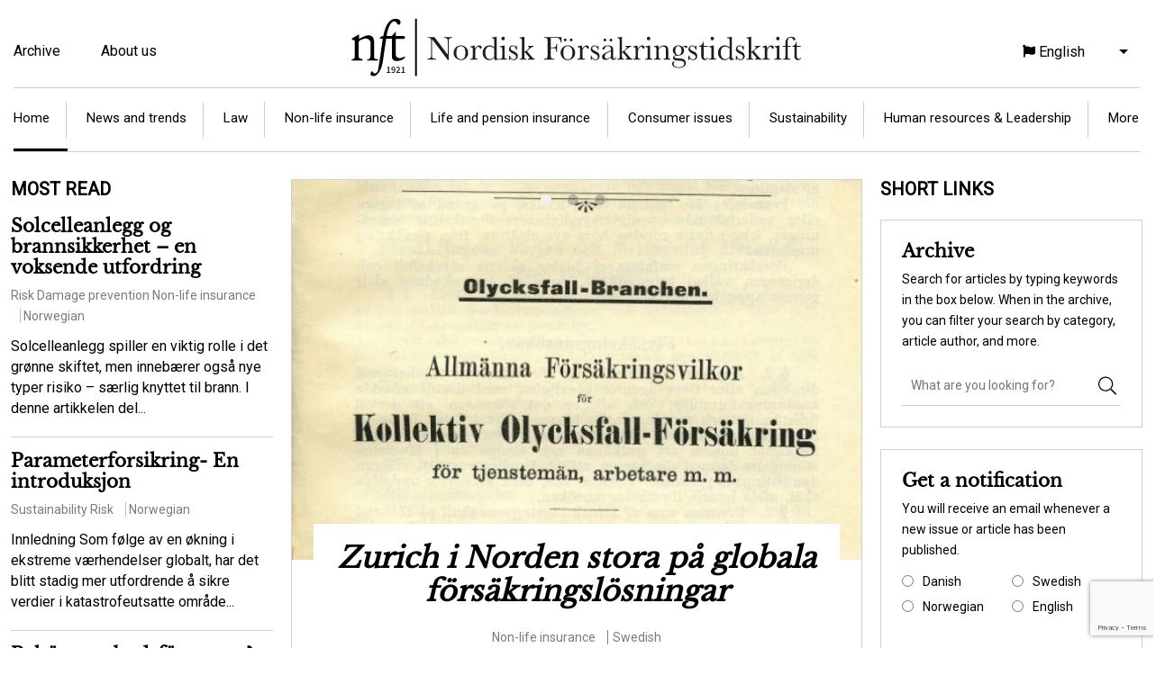

--- FILE ---
content_type: text/html; charset=UTF-8
request_url: https://nft.nu/en?selectItemcategories%5B0%5D=4&page=1
body_size: 9397
content:
<!DOCTYPE html>
<html lang="en" dir="ltr" prefix="content: http://purl.org/rss/1.0/modules/content/  dc: http://purl.org/dc/terms/  foaf: http://xmlns.com/foaf/0.1/  og: http://ogp.me/ns#  rdfs: http://www.w3.org/2000/01/rdf-schema#  schema: http://schema.org/  sioc: http://rdfs.org/sioc/ns#  sioct: http://rdfs.org/sioc/types#  skos: http://www.w3.org/2004/02/skos/core#  xsd: http://www.w3.org/2001/XMLSchema# ">
  <head>
    <meta charset="utf-8" />
<style>/* @see https://github.com/aFarkas/lazysizes#broken-image-symbol */.js img.lazyload:not([src]) { visibility: hidden; }/* @see https://github.com/aFarkas/lazysizes#automatically-setting-the-sizes-attribute */.js img.lazyloaded[data-sizes=auto] { display: block; width: 100%; }/* Transition effect. */.js .lazyload, .js .lazyloading { opacity: 0; }.js .lazyloaded { opacity: 1; -webkit-transition: opacity 2000ms; transition: opacity 2000ms; }</style>
<meta name="description" content="A co-operation between the insurance society&#039;s in Denmark, Norway and Sweden." />
<link rel="canonical" href="https://nft.nu/" />
<link rel="shortlink" href="https://nft.nu/" />
<meta property="og:site_name" content="nft" />
<meta property="og:url" content="https://nft.nu/" />
<meta property="og:title" content="Scandinavian Insurance Quarterly" />
<meta property="og:description" content="A co-operation between the insurance society&#039;s in Denmark, Norway and Sweden." />
<meta property="og:image:url" content="https://nft.nu/themes/nft/assets/images/share/share1_en.jpg" />
<meta property="og:image:secure_url" content="https://nft.nu/themes/nft/assets/images/share/share1_en.jpg" />
<meta name="Generator" content="Drupal 9 (https://www.drupal.org)" />
<meta name="MobileOptimized" content="width" />
<meta name="HandheldFriendly" content="true" />
<meta name="viewport" content="width=device-width, initial-scale=1.0" />
<link rel="icon" href="/themes/nft/favicon.ico" type="image/vnd.microsoft.icon" />
<link rel="alternate" hreflang="und" href="https://nft.nu/" />
<script>window.a2a_config=window.a2a_config||{};a2a_config.callbacks=[];a2a_config.overlays=[];a2a_config.templates={};</script>

    <title>Scandinavian Insurance Quarterly</title>
    <link rel="stylesheet" media="all" href="/sites/default/files/css/css_O2xnwIwhniv6MIqHH6SkUDMb_34QzhuHmuH9Cjcwdn4.css" />
<link rel="stylesheet" media="all" href="/sites/default/files/css/css_Qd0Jy8x-2WkB8jMc1MTAiA-IDuemGebztFCbeQjZfmg.css" />

    

    <script id="CookieConsent" src="https://policy.app.cookieinformation.com/uc.js" data-culture="SV" type="text/javascript"></script>
    <!-- Google Tag Manager -->
    <script>(function(w,d,s,l,i){w[l]=w[l]||[];w[l].push({'gtm.start':
    new Date().getTime(),event:'gtm.js'});var f=d.getElementsByTagName(s)[0],
    j=d.createElement(s),dl=l!='dataLayer'?'&l='+l:'';j.async=true;j.src=
    'https://www.googletagmanager.com/gtm.js?id='+i+dl;f.parentNode.insertBefore(j,f);
    })(window,document,'script','dataLayer','GTM-NJBMNB4');</script>
    <!-- End Google Tag Manager -->
    
  </head>
  <body class="path-frontpage page-node-type-startpage">
        <a href="#main-content" class="visually-hidden focusable skip-link">
      Skip to main content
    </a>
    
      <div class="dialog-off-canvas-main-canvas" data-off-canvas-main-canvas>
    <div class="layout-container">

  <header id="header" role="banner">
    <div class="container">
        <div class="region region-header">
    <nav role="navigation" aria-labelledby="block-topmenu-menu" id="block-topmenu" class="block block-menu navigation menu--top-menu">
            
  <h2 class="visually-hidden" id="block-topmenu-menu">Top menu</h2>
  

        
              <ul class="menu">
                    <li class="menu-item">
        <a href="/en/archive" target="_self" data-drupal-link-system-path="archive">Archive</a>
              </li>
                <li class="menu-item">
        <a href="/en/about-us" target="_self" data-drupal-link-system-path="node/12">About us</a>
              </li>
        </ul>
  


  </nav>
<div id="block-nft-branding" class="block block-system block-system-branding-block">
  
    
        <a href="/en" rel="home" class="site-logo">
      <img src="/themes/nft/NFT_logo_en.svg" alt="Home" width="500" height="65" />
    </a>
          <div class="site-slogan">Nordisk försäkringstidskrift</div>
  </div>
<div id="block-dropdownlanguage" class="block block-dropdown-language block-dropdown-languagelanguage-interface">
  
    
        <div class="dropbutton-wrapper"><div class="dropbutton-widget"><ul class="dropdown-language-item dropbutton"><li class="en"><span class="language-link active-language"><span class="lang-short">EN</span><span class="lang-long">English</span></span></li><li class="sv"><a href="/sv/node/1?page=1&amp;selectItemcategories%5B0%5D=4" class="language-link" hreflang="sv"><span class="lang-short">SV</span><span class="lang-long">Svenska</span></a></li><li class="nb"><a href="/nb/node/1?page=1&amp;selectItemcategories%5B0%5D=4" class="language-link" hreflang="nb"><span class="lang-short">NO</span><span class="lang-long">Norwegian</span></a></li><li class="da"><a href="/da/node/1?page=1&amp;selectItemcategories%5B0%5D=4" class="language-link" hreflang="da"><span class="lang-short">DK</span><span class="lang-long">Dansk</span></a></li></ul></div></div>
  </div>
<nav role="navigation" aria-labelledby="block-articlecategories-menu" id="block-articlecategories" class="block block-menu navigation menu--article-categories">
            
  <h2 class="visually-hidden" id="block-articlecategories-menu">Article categories</h2>
  

        
              <ul class="menu">
                    <li class="menu-item menu-item--active-trail">
        <a href="/en">Home</a>
              </li>
                <li class="menu-item menu-item--expanded">
        <a href="/en/news-and-trends" data-drupal-link-system-path="taxonomy/term/1015">News and trends</a>
                                <ul class="menu">
                    <li class="menu-item">
        <a href="/en/news-and-trends/digitalization" data-drupal-link-system-path="taxonomy/term/31">Digitalization</a>
              </li>
                <li class="menu-item">
        <a href="/en/news-and-trends/eu-and-international-insurance" data-drupal-link-system-path="taxonomy/term/19">EU and international insurance</a>
              </li>
                <li class="menu-item">
        <a href="/en/sustainability/risk" target="_self" data-drupal-link-system-path="taxonomy/term/23">Risk</a>
              </li>
        </ul>
  
              </li>
                <li class="menu-item menu-item--expanded">
        <a href="/en/law" data-drupal-link-system-path="taxonomy/term/1016">Law</a>
                                <ul class="menu">
                    <li class="menu-item">
        <a href="/en/law/supervision" data-drupal-link-system-path="taxonomy/term/146">Supervision</a>
              </li>
                <li class="menu-item">
        <a href="/en/law/insurance-law" data-drupal-link-system-path="taxonomy/term/38">Insurance law</a>
              </li>
                <li class="menu-item">
        <a href="/en/law/marketing-and-competition" data-drupal-link-system-path="taxonomy/term/298">Marketing and competition</a>
              </li>
                <li class="menu-item">
        <a href="/en/law/regulations" data-drupal-link-system-path="taxonomy/term/1017">Regulations</a>
              </li>
        </ul>
  
              </li>
                <li class="menu-item menu-item--expanded">
        <a href="/en/non-life-insurance" data-drupal-link-system-path="taxonomy/term/34">Non-life insurance</a>
                                <ul class="menu">
                    <li class="menu-item">
        <a href="/en/non-life-insurance/traffic-and-motorcar-insurance" data-drupal-link-system-path="taxonomy/term/67">Traffic and motorcar insurance</a>
              </li>
                <li class="menu-item">
        <a href="/en/life-and-pension-insurance/health-and-accidental-insurance" target="_self" data-drupal-link-system-path="taxonomy/term/1021">Health and accidental insurance</a>
              </li>
                <li class="menu-item">
        <a href="/en/non-life-insurance/animal-insurance" data-drupal-link-system-path="taxonomy/term/212">Animal insurance</a>
              </li>
                <li class="menu-item">
        <a href="/en/non-life-insurance/personal-injury-insurance" data-drupal-link-system-path="taxonomy/term/1022">Personal injury insurance</a>
              </li>
                <li class="menu-item">
        <a href="/en/non-life-insurance/oil-and-energy-insurance" data-drupal-link-system-path="taxonomy/term/446">Oil and energy insurance</a>
              </li>
                <li class="menu-item">
        <a href="/en/non-life-insurance/marine-insurance" data-drupal-link-system-path="taxonomy/term/466">Marine insurance</a>
              </li>
                <li class="menu-item">
        <a href="/en/non-life-insurance/remaining-non-life-insurance" data-drupal-link-system-path="taxonomy/term/226">Remaining non-life insurance</a>
              </li>
        </ul>
  
              </li>
                <li class="menu-item menu-item--expanded">
        <a href="/en/life-and-pension-insurance" data-drupal-link-system-path="taxonomy/term/28">Life and pension insurance</a>
                                <ul class="menu">
                    <li class="menu-item">
        <a href="/en/life-and-pension-insurance/medico-actuarial-science" data-drupal-link-system-path="taxonomy/term/92">Medico actuarial science</a>
              </li>
                <li class="menu-item">
        <a href="/en/life-and-pension-insurance/public-pension" data-drupal-link-system-path="taxonomy/term/64">Public pension</a>
              </li>
                <li class="menu-item">
        <a href="/en/life-and-pension-insurance/occupational-pension" data-drupal-link-system-path="taxonomy/term/111">Occupational pension</a>
              </li>
                <li class="menu-item">
        <a href="/en/life-and-pension-insurance/private-pension" data-drupal-link-system-path="taxonomy/term/1020">Private pension</a>
              </li>
                <li class="menu-item">
        <a href="/en/life-and-pension-insurance/damage-prevention" data-drupal-link-system-path="taxonomy/term/25">Damage prevention</a>
              </li>
                <li class="menu-item">
        <a href="/en/more/insurance-actuarial-science" data-drupal-link-system-path="taxonomy/term/95">Insurance actuarial science</a>
              </li>
                <li class="menu-item">
        <a href="/en/life-and-pension-insurance/social-insurance" data-drupal-link-system-path="taxonomy/term/243">Social Insurance</a>
              </li>
                <li class="menu-item">
        <a href="/en/life-and-pension-insurance/health-and-accidental-insurance" data-drupal-link-system-path="taxonomy/term/1021">Health and accidental insurance</a>
              </li>
        </ul>
  
              </li>
                <li class="menu-item menu-item--expanded">
        <a href="/en/consumer-issues" data-drupal-link-system-path="taxonomy/term/17">Consumer issues</a>
                                <ul class="menu">
                    <li class="menu-item">
        <a href="/en/consumer-issues/consultancy-advice" data-drupal-link-system-path="taxonomy/term/36">Consultancy, advice</a>
              </li>
                <li class="menu-item">
        <a href="/en/consumer-issues/complaints" data-drupal-link-system-path="taxonomy/term/1039">Complaints</a>
              </li>
        </ul>
  
              </li>
                <li class="menu-item menu-item--expanded">
        <a href="/en/sustainability" data-drupal-link-system-path="taxonomy/term/88">Sustainability</a>
                                <ul class="menu">
                    <li class="menu-item">
        <a href="/en/sustainability/risk" data-drupal-link-system-path="taxonomy/term/23">Risk</a>
              </li>
                <li class="menu-item">
        <a href="/en/sustainability/corporate-responsibility" data-drupal-link-system-path="taxonomy/term/44">Corporate Responsibility</a>
              </li>
                <li class="menu-item">
        <a href="/en/sustainability/mutual-companies" data-drupal-link-system-path="taxonomy/term/134">Mutual companies</a>
              </li>
                <li class="menu-item">
        <a href="/en/sustainability/environmental-issues" data-drupal-link-system-path="taxonomy/term/1040">Environmental issues</a>
              </li>
        </ul>
  
              </li>
                <li class="menu-item menu-item--expanded">
        <a href="/en/human-resources-leadership" data-drupal-link-system-path="taxonomy/term/1018">Human resources &amp; Leadership</a>
                                <ul class="menu">
                    <li class="menu-item">
        <a href="/en/human-resources-leadership/competence-supply" data-drupal-link-system-path="taxonomy/term/54">Competence supply</a>
              </li>
                <li class="menu-item">
        <a href="/en/human-resources-leadership/leadership" data-drupal-link-system-path="taxonomy/term/84">Leadership</a>
              </li>
        </ul>
  
              </li>
                <li class="menu-item menu-item--expanded">
        <a href="/en/more" data-drupal-link-system-path="taxonomy/term/1023">More</a>
                                <ul class="menu">
                    <li class="menu-item">
        <a href="/en/more/insurance-history" data-drupal-link-system-path="taxonomy/term/46">Insurance history</a>
              </li>
                <li class="menu-item">
        <a href="/en/more/re-insurance" data-drupal-link-system-path="taxonomy/term/97">Re-insurance</a>
              </li>
                <li class="menu-item">
        <a href="/en/more/business-administration-and-asset-management" data-drupal-link-system-path="taxonomy/term/174">Business administration and asset management</a>
              </li>
                <li class="menu-item">
        <a href="/en/more/others" data-drupal-link-system-path="taxonomy/term/50">Others</a>
              </li>
                <li class="menu-item">
        <a href="/en/more/articles-2014" data-drupal-link-system-path="taxonomy/term/1014">Articles before 2014</a>
              </li>
        </ul>
  
              </li>
        </ul>
  


  </nav>

  </div>

    </div>
  </header>

  <main id="main" role="main">
    <a id="main-content" tabindex="-1"></a>
    <div class="layout-content container">
        <div class="region region-content">
    <div data-drupal-messages-fallback class="hidden"></div>
<div id="block-nft-content" class="block block-system block-system-main-block">
  
    
      
<article role="article" about="/node/1" class="node node--type-startpage node--view-mode-full">

  
    

  
  <div class="node__content">
    <div class="top-data">
      <div class="sticky-data">
        <div class="top-data-header">Most read</div>
        <div class="top-data-content">
      <div class="field field--name-field-sticky-articles-startpage field--type-entity-reference field--label-hidden field__items">
              <div class="field__item">
<article role="article" about="/solcelleanlegg-og-brannsikkerhet-en-voksende-utfordring" typeof="schema:Article" class="node node--type-article node--view-mode-small-teaser">

    <div class="node__content">
    <a href="/en/solcelleanlegg-og-brannsikkerhet-en-voksende-utfordring">
      <div class="article-small-teaser-main">
        <div class="article-small-teaser-title">Solcelleanlegg og brannsikkerhet – en voksende utfordring </div>
        <div class="article-small-teaser-meta">
          <div class="article-category">
      <div class="field field--name-field-article-category field--type-entity-reference field--label-hidden field__items">
              <div class="field__item">Risk</div>
              <div class="field__item">Damage prevention</div>
              <div class="field__item">Non-life insurance</div>
          </div>
  </div>
          <div class="article-language">Norwegian</div>
        </div>
        <div class="article-content">
            Solcelleanlegg spiller en viktig rolle i det grønne skiftet, men innebærer også nye typer risiko – særlig knyttet til brann. I denne artikkelen del...</div>
      </div>
    </a>
  </div>


</article>
</div>
              <div class="field__item">
<article role="article" about="/parameterforsikring-en-introduksjon" typeof="schema:Article" class="node node--type-article node--view-mode-small-teaser">

    <div class="node__content">
    <a href="/en/parameterforsikring-en-introduksjon">
      <div class="article-small-teaser-main">
        <div class="article-small-teaser-title">Parameterforsikring- En introduksjon</div>
        <div class="article-small-teaser-meta">
          <div class="article-category">
      <div class="field field--name-field-article-category field--type-entity-reference field--label-hidden field__items">
              <div class="field__item">Sustainability</div>
              <div class="field__item">Risk</div>
          </div>
  </div>
          <div class="article-language">Norwegian</div>
        </div>
        <div class="article-content">
            Innledning

Som følge av en økning i ekstreme værhendelser globalt, har det blitt stadig mer utfordrende å sikre verdier i katastrofeutsatte område...</div>
      </div>
    </a>
  </div>


</article>
</div>
              <div class="field__item">
<article role="article" about="/behovs-ombudsforetagen" typeof="schema:Article" class="node node--type-article node--view-mode-small-teaser">

    <div class="node__content">
    <a href="/en/behovs-ombudsforetagen">
      <div class="article-small-teaser-main">
        <div class="article-small-teaser-title">Behövs ombudsföretagen?</div>
        <div class="article-small-teaser-meta">
          <div class="article-category">
      <div class="field field--name-field-article-category field--type-entity-reference field--label-hidden field__items">
              <div class="field__item">Consumer issues</div>
          </div>
  </div>
          <div class="article-language">Swedish</div>
        </div>
        <div class="article-content">
            Behövs ombudsföretagen?

 

I den här artikeln ska vi titta närmare på det som brukar kallas ombudsföretag och se vad dessa gör inom försäkringsbra...</div>
      </div>
    </a>
  </div>


</article>
</div>
          </div>
  </div>
      </div>
      <div class="slider-data">
        
      <div class="field field--name-field-startpage-slider field--type-entity-reference field--label-hidden field__items">
              <div class="field__item">
<article role="article" about="/zurich-i-norden-stora-pa-globala-forsakringslosningar" typeof="schema:Article" class="node node--type-article node--view-mode-slider">

    <div class="node__content">
    <a href="/en/zurich-i-norden-stora-pa-globala-forsakringslosningar">
      <div class="article-image">
            <div class="field field--name-field-article-image field--type-entity-reference field--label-hidden field__item"><article class="media media--type-image media--view-mode-article-slider">
  
      
            <div class="field field--name-field-media-image field--type-image field--label-hidden field__item">  <img loading="lazy" src="/sites/default/files/styles/thumbnail/public/2025-11/1889%20Zurich%20Sverige_huvudbild.jpg?itok=n-STdhMC" width="628" height="419" alt="Zurich" class="lazyload image-style-article-slider" data-src="/sites/default/files/styles/article_slider/public/2025-11/1889%20Zurich%20Sverige_huvudbild.jpg?itok=iM-Vm39H" typeof="foaf:Image" />


</div>
      
  </article>
</div>
      </div>
      <div class="article-main">
        <div class="article-slider-title">Zurich i Norden stora på globala försäkringslösningar</div>
        <div class="article-slider-meta">
          <div class="article-category">
      <div class="field field--name-field-article-category field--type-entity-reference field--label-hidden field__items">
              <div class="field__item">Non-life insurance</div>
          </div>
  </div>
          <div class="article-language">Swedish</div>
        </div>
       <div class="article-slider-description">
            Försäkringsbolaget Zurich grundades 1872 i Schweiz och har varit ett globalt företag sedan starten. Redan 1875 etablerade man sitt första kontor i Sverige, vilket innebär at...</div> 
      </div>
    </a>
  </div>

</article>
</div>
              <div class="field__item">
<article role="article" lang="nb" about="/nb/klp-tall-kvinner-blir-ufore-langt-oftere-enn-menn" typeof="schema:Article" class="node node--type-article node--view-mode-slider">

    <div class="node__content">
    <a href="/en/node/1939">
      <div class="article-image">
            <div class="field field--name-field-article-image field--type-entity-reference field--label-hidden field__item"><article class="media media--type-image media--view-mode-article-slider">
  
      
            <div class="field field--name-field-media-image field--type-image field--label-hidden field__item">  <img loading="lazy" src="/sites/default/files/styles/thumbnail/public/2025-11/KLP-rapport.png?itok=aJM7UEQn" width="628" height="419" alt="KLP-rapport" class="lazyload image-style-article-slider" data-src="/sites/default/files/styles/article_slider/public/2025-11/KLP-rapport.png?itok=KJ-VteKY" typeof="foaf:Image" />


</div>
      
  </article>
</div>
      </div>
      <div class="article-main">
        <div class="article-slider-title">KLP-tall: Kvinner blir uføre langt oftere enn menn</div>
        <div class="article-slider-meta">
          <div class="article-category">
      <div class="field field--name-field-article-category field--type-entity-reference field--label-hidden field__items">
              <div class="field__item">Syke- og ulykkesforsikring</div>
          </div>
  </div>
          <div class="article-language">Norwegian</div>
        </div>
       <div class="article-slider-description">
            Andelen uføre kvinner er mer enn dobbelt så høy som for menn blant medlemmer i KLPs pensjonsordning, viser tall fra pensjonsleverandøren.
      </div> 
      </div>
    </a>
  </div>

</article>
</div>
              <div class="field__item">
<article role="article" about="/skjulte-handicap-i-arbejdslivet-hvorfor-solsikken-betyder-mere-end-du-tror" typeof="schema:Article" class="node node--type-article node--view-mode-slider">

    <div class="node__content">
    <a href="/en/skjulte-handicap-i-arbejdslivet-hvorfor-solsikken-betyder-mere-end-du-tror">
      <div class="article-image">
            <div class="field field--name-field-article-image field--type-entity-reference field--label-hidden field__item"><article class="media media--type-image media--view-mode-article-slider">
  
      
            <div class="field field--name-field-media-image field--type-image field--label-hidden field__item">  <img loading="lazy" src="/sites/default/files/styles/thumbnail/public/2025-11/Logo-Sort-2048x683.png?itok=mk1rWs2_" width="628" height="419" alt="Solsikke-netværket" class="lazyload image-style-article-slider" data-src="/sites/default/files/styles/article_slider/public/2025-11/Logo-Sort-2048x683.png?itok=fiLONk_-" typeof="foaf:Image" />


</div>
      
  </article>
</div>
      </div>
      <div class="article-main">
        <div class="article-slider-title">Skjulte handicap i arbejdslivet: Hvorfor Solsikken betyder mere end du tror</div>
        <div class="article-slider-meta">
          <div class="article-category">
      <div class="field field--name-field-article-category field--type-entity-reference field--label-hidden field__items">
              <div class="field__item">Sustainability</div>
          </div>
  </div>
          <div class="article-language">Danish</div>
        </div>
       <div class="article-slider-description">
            Hvordan møder vi mennesker med udfordringer, vi ikke kan se? Og hvad sker der, når vi vælger åbenhed frem for antagelser? Som mennesker, der selv bærer Solsikkesnoren, og so...</div> 
      </div>
    </a>
  </div>

</article>
</div>
          </div>
  
      </div>
      <div class="mobile-startpage-last-release">
            <div class="field field--name-field-startpage-last-release field--type-entity-reference-revisions field--label-hidden field__item">  <div class="paragraph paragraph--type--last-release paragraph--view-mode--default">
          

  <div class="field field--name-field-last-release-name field--type-string field--label-hidden field__item"><span class="name-line">4, 2025</span></div>

      <div class="field field--name-field-last-release-articles field--type-entity-reference field--label-hidden field__items">
              <div class="field__item">
<article role="article" about="/saker-sol-en-hojd-kompetensniva" typeof="schema:Article" class="node node--type-article node--view-mode-teaser">

    <div class="node__content">
    <a href="/en/saker-sol-en-hojd-kompetensniva">
      <div class="article-image">
            <div class="field field--name-field-article-image field--type-entity-reference field--label-hidden field__item"><article class="media media--type-image media--view-mode-article-teaser">
  
      
            <div class="field field--name-field-media-image field--type-image field--label-hidden field__item">  <img loading="lazy" src="[data-uri]" width="816" height="388" alt="Säer Sol" class="lazyload image-style-article-teaser" data-src="/sites/default/files/styles/article_teaser/public/2025-11/branschregler.jpg?itok=FYDtMAyi" typeof="foaf:Image" />


</div>
      
  </article>
</div>
      </div>
      <div class="article-main">
        <div class="article-teaser-title">Säker Sol – för en höjd kompetensnivå</div>
        <div class="article-teaser-meta">
          <div class="article-category">
      <div class="field field--name-field-article-category field--type-entity-reference field--label-hidden field__items">
              <div class="field__item">Regulations</div>
              <div class="field__item">Non-life insurance</div>
          </div>
  </div>
          <div class="article-language">Swedish</div>
        </div>
        <div class="article-content">
            Sverige har nu omkring 300 000 nätanslutna solcellsanläggningar, med en kraftig ökning under 2023 då över 85 000 installerades. I spåren av detta, finns idag cirka 9500 solc...</div>
      </div>
    </a>
  </div>

</article>
</div>
              <div class="field__item">
<article role="article" about="/geopolitisk-uro-utfordrer-nordisk-finanssektor-bransjen-skjerper-beredskapen" typeof="schema:Article" class="node node--type-article node--view-mode-teaser">

    <div class="node__content">
    <a href="/en/geopolitisk-uro-utfordrer-nordisk-finanssektor-bransjen-skjerper-beredskapen">
      <div class="article-image">
            <div class="field field--name-field-article-image field--type-entity-reference field--label-hidden field__item"><article class="media media--type-image media--view-mode-article-teaser">
  
      
            <div class="field field--name-field-media-image field--type-image field--label-hidden field__item">  <img loading="lazy" src="[data-uri]" width="816" height="388" alt="Geopolitics" class="lazyload image-style-article-teaser" data-src="/sites/default/files/styles/article_teaser/public/2025-11/geopolitics.jpg?itok=0roB77-U" typeof="foaf:Image" />


</div>
      
  </article>
</div>
      </div>
      <div class="article-main">
        <div class="article-teaser-title">Geopolitisk uro utfordrer nordisk finanssektor: Bransjen skjerper beredskapen</div>
        <div class="article-teaser-meta">
          <div class="article-category">
      <div class="field field--name-field-article-category field--type-entity-reference field--label-hidden field__items">
              <div class="field__item">News and trends</div>
          </div>
  </div>
          <div class="article-language">Norwegian</div>
        </div>
        <div class="article-content">
             

Arbeidsgruppe legger frem analyse og anbefalinger for økt robusthet i bank- og forsikringsnæringen

I en tid der verdensbildet stadig endres og usikkerheten øker som følg...</div>
      </div>
    </a>
  </div>

</article>
</div>
              <div class="field__item">
<article role="article" about="/tva-utmarkelser-till-spp-arbete-kring-inkludering-och-mot-alderism" typeof="schema:Article" class="node node--type-article node--view-mode-teaser">

    <div class="node__content">
    <a href="/en/tva-utmarkelser-till-spp-arbete-kring-inkludering-och-mot-alderism">
      <div class="article-image">
            <div class="field field--name-field-article-image field--type-entity-reference field--label-hidden field__item"><article class="media media--type-image media--view-mode-article-teaser">
  
      
            <div class="field field--name-field-media-image field--type-image field--label-hidden field__item">  <img loading="lazy" src="[data-uri]" width="816" height="388" alt="Pristagare" class="lazyload image-style-article-teaser" data-src="/sites/default/files/styles/article_teaser/public/2025-11/pristagarna.JPG?itok=sH2NICUt" typeof="foaf:Image" />


</div>
      
  </article>
</div>
      </div>
      <div class="article-main">
        <div class="article-teaser-title">Två utmärkelser till SPP för arbete kring inkludering och mot ålderism</div>
        <div class="article-teaser-meta">
          <div class="article-category">
      <div class="field field--name-field-article-category field--type-entity-reference field--label-hidden field__items">
              <div class="field__item">Human resources &amp; Leadership</div>
              <div class="field__item">Life and pension insurance</div>
          </div>
  </div>
          <div class="article-language">Swedish</div>
        </div>
        <div class="article-content">
            Under den senaste månaden har SPP tilldelats två utmärkelser. Det ena är 2025 års Annas jämställdhets- och mångfaldspris, som delas ut av Finansarbetsgivarna, för sitt målme...</div>
      </div>
    </a>
  </div>

</article>
</div>
              <div class="field__item">
<article role="article" about="/danmark-saetter-klimasikring-pa-finansloven" typeof="schema:Article" class="node node--type-article node--view-mode-teaser">

    <div class="node__content">
    <a href="/en/danmark-saetter-klimasikring-pa-finansloven">
      <div class="article-image">
            <div class="field field--name-field-article-image field--type-entity-reference field--label-hidden field__item"><article class="media media--type-image media--view-mode-article-teaser">
  
      
            <div class="field field--name-field-media-image field--type-image field--label-hidden field__item">  <img loading="lazy" src="[data-uri]" width="816" height="388" alt="Strand" class="lazyload image-style-article-teaser" data-src="/sites/default/files/styles/article_teaser/public/2025-11/strand.jpg?itok=86KawddJ" typeof="foaf:Image" />


</div>
      
  </article>
</div>
      </div>
      <div class="article-main">
        <div class="article-teaser-title">Danmark sætter klimasikring på Finansloven </div>
        <div class="article-teaser-meta">
          <div class="article-category">
      <div class="field field--name-field-article-category field--type-entity-reference field--label-hidden field__items">
              <div class="field__item">Regulations</div>
              <div class="field__item">Sustainability</div>
          </div>
  </div>
          <div class="article-language">Danish</div>
        </div>
        <div class="article-content">
            Den danske forsikrings- og pensionsbranche har de seneste år intensiveret sin politiske interessevaretagelse – og det arbejde har båret frugt.

Finansloven for 2026 blev i D...</div>
      </div>
    </a>
  </div>

</article>
</div>
              <div class="field__item">
<article role="article" about="/svenska-kyrkan-har-eget-forsakringsbolag" typeof="schema:Article" class="node node--type-article node--view-mode-teaser">

    <div class="node__content">
    <a href="/en/svenska-kyrkan-har-eget-forsakringsbolag">
      <div class="article-image">
            <div class="field field--name-field-article-image field--type-entity-reference field--label-hidden field__item"><article class="media media--type-image media--view-mode-article-teaser">
  
      
            <div class="field field--name-field-media-image field--type-image field--label-hidden field__item">  <img loading="lazy" src="[data-uri]" width="816" height="388" alt="Kyrkobyggnad" class="lazyload image-style-article-teaser" data-src="/sites/default/files/styles/article_teaser/public/2025-11/kyrka.jpg?itok=bNSKWpcW" typeof="foaf:Image" />


</div>
      
  </article>
</div>
      </div>
      <div class="article-main">
        <div class="article-teaser-title">Svenska kyrkan har eget försäkringsbolag</div>
        <div class="article-teaser-meta">
          <div class="article-category">
      <div class="field field--name-field-article-category field--type-entity-reference field--label-hidden field__items">
              <div class="field__item">Non-life insurance</div>
          </div>
  </div>
          <div class="article-language">Swedish</div>
        </div>
        <div class="article-content">
            I takt med att priset på koppar gått upp kraftigt och numera ligger på bortåt 150 kr/kg, har också kopparstölderna ökat. Ett av de områden som drabbats hårt är järnvägarna, ...</div>
      </div>
    </a>
  </div>

</article>
</div>
              <div class="field__item">
<article role="article" about="/en-barnforsakring-ska-tecknas-tidigt" typeof="schema:Article" class="node node--type-article node--view-mode-teaser">

    <div class="node__content">
    <a href="/en/en-barnforsakring-ska-tecknas-tidigt">
      <div class="article-image">
            <div class="field field--name-field-article-image field--type-entity-reference field--label-hidden field__item"><article class="media media--type-image media--view-mode-article-teaser">
  
      
            <div class="field field--name-field-media-image field--type-image field--label-hidden field__item">  <img loading="lazy" src="[data-uri]" width="816" height="388" alt="Barn" class="lazyload image-style-article-teaser" data-src="/sites/default/files/styles/article_teaser/public/2025-11/kids.jpg?itok=h8JH25pq" typeof="foaf:Image" />


</div>
      
  </article>
</div>
      </div>
      <div class="article-main">
        <div class="article-teaser-title">En barnförsäkring ska tecknas tidigt</div>
        <div class="article-teaser-meta">
          <div class="article-category">
      <div class="field field--name-field-article-category field--type-entity-reference field--label-hidden field__items">
              <div class="field__item">Health and accidental insurance</div>
          </div>
  </div>
          <div class="article-language">Swedish</div>
        </div>
        <div class="article-content">
            − Det bästa rådet jag kan ge till blivande föräldrar när det gäller försäkringsskydd, är att teckna en barnförsäkring så fort som barnet är fött. Om man väntar med det finns...</div>
      </div>
    </a>
  </div>

</article>
</div>
              <div class="field__item">
<article role="article" about="/skjulte-handicap-i-arbejdslivet-hvorfor-solsikken-betyder-mere-end-du-tror" typeof="schema:Article" class="node node--type-article node--view-mode-teaser">

    <div class="node__content">
    <a href="/en/skjulte-handicap-i-arbejdslivet-hvorfor-solsikken-betyder-mere-end-du-tror">
      <div class="article-image">
            <div class="field field--name-field-article-image field--type-entity-reference field--label-hidden field__item"><article class="media media--type-image media--view-mode-article-teaser">
  
      
            <div class="field field--name-field-media-image field--type-image field--label-hidden field__item">  <img loading="lazy" src="[data-uri]" width="816" height="388" alt="Solsikke-netværket" class="lazyload image-style-article-teaser" data-src="/sites/default/files/styles/article_teaser/public/2025-11/Logo-Sort-2048x683.png?itok=j7XUTStX" typeof="foaf:Image" />


</div>
      
  </article>
</div>
      </div>
      <div class="article-main">
        <div class="article-teaser-title">Skjulte handicap i arbejdslivet: Hvorfor Solsikken betyder mere end du tror</div>
        <div class="article-teaser-meta">
          <div class="article-category">
      <div class="field field--name-field-article-category field--type-entity-reference field--label-hidden field__items">
              <div class="field__item">Sustainability</div>
          </div>
  </div>
          <div class="article-language">Danish</div>
        </div>
        <div class="article-content">
            Hvordan møder vi mennesker med udfordringer, vi ikke kan se? Og hvad sker der, når vi vælger åbenhed frem for antagelser? Som mennesker, der selv bærer Solsikkesnoren, og so...</div>
      </div>
    </a>
  </div>

</article>
</div>
              <div class="field__item">
<article role="article" lang="nb" about="/nb/klp-tall-kvinner-blir-ufore-langt-oftere-enn-menn" typeof="schema:Article" class="node node--type-article node--view-mode-teaser">

    <div class="node__content">
    <a href="/en/node/1939">
      <div class="article-image">
            <div class="field field--name-field-article-image field--type-entity-reference field--label-hidden field__item"><article class="media media--type-image media--view-mode-article-teaser">
  
      
            <div class="field field--name-field-media-image field--type-image field--label-hidden field__item">  <img loading="lazy" src="[data-uri]" width="816" height="388" alt="KLP-rapport" class="lazyload image-style-article-teaser" data-src="/sites/default/files/styles/article_teaser/public/2025-11/KLP-rapport.png?itok=Gxhi3GpV" typeof="foaf:Image" />


</div>
      
  </article>
</div>
      </div>
      <div class="article-main">
        <div class="article-teaser-title">KLP-tall: Kvinner blir uføre langt oftere enn menn</div>
        <div class="article-teaser-meta">
          <div class="article-category">
      <div class="field field--name-field-article-category field--type-entity-reference field--label-hidden field__items">
              <div class="field__item">Syke- og ulykkesforsikring</div>
          </div>
  </div>
          <div class="article-language">Norwegian</div>
        </div>
        <div class="article-content">
            Andelen uføre kvinner er mer enn dobbelt så høy som for menn blant medlemmer i KLPs pensjonsordning, viser tall fra pensjonsleverandøren.

Det er vanlig å se forskjell i ufø...</div>
      </div>
    </a>
  </div>

</article>
</div>
              <div class="field__item">
<article role="article" about="/zurich-i-norden-stora-pa-globala-forsakringslosningar" typeof="schema:Article" class="node node--type-article node--view-mode-teaser">

    <div class="node__content">
    <a href="/en/zurich-i-norden-stora-pa-globala-forsakringslosningar">
      <div class="article-image">
            <div class="field field--name-field-article-image field--type-entity-reference field--label-hidden field__item"><article class="media media--type-image media--view-mode-article-teaser">
  
      
            <div class="field field--name-field-media-image field--type-image field--label-hidden field__item">  <img loading="lazy" src="[data-uri]" width="816" height="388" alt="Zurich" class="lazyload image-style-article-teaser" data-src="/sites/default/files/styles/article_teaser/public/2025-11/1889%20Zurich%20Sverige_huvudbild.jpg?itok=IRR1JL4r" typeof="foaf:Image" />


</div>
      
  </article>
</div>
      </div>
      <div class="article-main">
        <div class="article-teaser-title">Zurich i Norden stora på globala försäkringslösningar</div>
        <div class="article-teaser-meta">
          <div class="article-category">
      <div class="field field--name-field-article-category field--type-entity-reference field--label-hidden field__items">
              <div class="field__item">Non-life insurance</div>
          </div>
  </div>
          <div class="article-language">Swedish</div>
        </div>
        <div class="article-content">
            Försäkringsbolaget Zurich grundades 1872 i Schweiz och har varit ett globalt företag sedan starten. Redan 1875 etablerade man sitt första kontor i Sverige, vilket innebär at...</div>
      </div>
    </a>
  </div>

</article>
</div>
          </div>
  
      </div>
</div>
      </div>
      <div class="right-bocks-data">
        <div class="top-data-header">Short links</div>
        <div class="shortlink-box archive-box">
          <div class="mobile-controls"></div>
          <div class="mobile-controls-close"></div>
          <h4><a href="/en/archive">Archive</a></h4>
          <div class="top-data-content">
              <p class="">Search for articles by typing keywords in the box below. When in the archive, you can filter your search by category, article author, and more.</p>
              <form action="/archive" method="get" class="searchbox" >
              <input type="text" value="" placeholder="What are you looking for?" name="search" />
              <input type="submit" name="op" value="submit" class="button js-form-submit form-submit">
            </form>
          </div>
        </div>
        <div class="shortlink-box">
          <h4>Get a notification</h4>
          <div class="top-data-content">
          <p class="">You will receive an email whenever a new issue or article has been published.</p>
            <form class="newsletters-subscribe-form" data-drupal-selector="newsletters-subscribe-form" action="/en?selectItemcategories%5B0%5D=4&amp;page=1" method="post" id="newsletters-subscribe-form" accept-charset="UTF-8">
  <fieldset data-drupal-selector="edit-languages" id="edit-languages--wrapper" class="fieldgroup form-composite js-form-item form-item js-form-wrapper form-wrapper">
      <legend>
    <span class="fieldset-legend">Languages</span>
  </legend>
  <div class="fieldset-wrapper">
                <div id="edit-languages" class="form-radios"><div class="js-form-item form-item js-form-type-radio form-type-radio js-form-item-languages form-item-languages">
        <input data-drupal-selector="edit-languages-da" type="radio" id="edit-languages-da" name="languages" value="da" class="form-radio" />

        <label for="edit-languages-da" class="option">Danish</label>
      </div>
<div class="js-form-item form-item js-form-type-radio form-type-radio js-form-item-languages form-item-languages">
        <input data-drupal-selector="edit-languages-sv" type="radio" id="edit-languages-sv" name="languages" value="sv" class="form-radio" />

        <label for="edit-languages-sv" class="option">Swedish</label>
      </div>
<div class="js-form-item form-item js-form-type-radio form-type-radio js-form-item-languages form-item-languages">
        <input data-drupal-selector="edit-languages-nb" type="radio" id="edit-languages-nb" name="languages" value="nb" class="form-radio" />

        <label for="edit-languages-nb" class="option">Norwegian</label>
      </div>
<div class="js-form-item form-item js-form-type-radio form-type-radio js-form-item-languages form-item-languages">
        <input data-drupal-selector="edit-languages-en" type="radio" id="edit-languages-en" name="languages" value="en" class="form-radio" />

        <label for="edit-languages-en" class="option">English</label>
      </div>
</div>

          </div>
</fieldset>
<div class="email-container js-form-wrapper form-wrapper" data-drupal-selector="edit-email-container" id="edit-email-container"><div class="js-form-item form-item js-form-type-email form-type-email js-form-item-email form-item-email">
      <label for="edit-email" class="js-form-required form-required"></label>
        <input placeholder="Enter your e-mail address" autocomplete="off" data-drupal-selector="edit-email" type="email" id="edit-email" name="email" value="" size="60" maxlength="254" class="form-email required" required="required" aria-required="true" />

        </div>
    <div  data-drupal-selector="edit-captcha" class="captcha"><input data-drupal-selector="edit-captcha-sid" type="hidden" name="captcha_sid" value="805826" />
<input data-drupal-selector="edit-captcha-token" type="hidden" name="captcha_token" value="VxqYCrDQiNl2Eucv7yr_1vtD7Bvfv5tQZRBsgz1lofk" />
<input id="recaptcha-v3-token" class="recaptcha-v3-token" data-recaptcha-v3-action="nft" data-recaptcha-v3-site-key="6LdVHFgfAAAAAIU8Q8LzyFx3VCC9Y-Y9EKzeaDc5" data-drupal-selector="edit-captcha-response" type="hidden" name="captcha_response" value="" />
<input data-drupal-selector="edit-is-recaptcha-v3" type="hidden" name="is_recaptcha_v3" value="1" />
</div>
<input data-drupal-selector="edit-submit" type="submit" id="edit-submit" name="op" value="Subscribe" class="button js-form-submit form-submit" />
</div>
<input autocomplete="off" data-drupal-selector="form-5knauasvvkbyb3uulug4luubdotpawxwpoccbcgdvia" type="hidden" name="form_build_id" value="form-5KnauASVVkbYB3UuLuG4luUBdoTPaWXwpocCBcGdviA" />
<input data-drupal-selector="edit-newsletters-subscribe-form" type="hidden" name="form_id" value="newsletters_subscribe_form" />

</form>

          <p class="description">By providing your e-mail address and clicking <i class="fas fa-long-arrow-alt-right"></i> you give us permission to save your e-mail address in accordance with our <a href="https://www.forsakringsforeningen.se/dataskydd">personal data policy.*</a>
</p>
          </div>
        </div>
        <div class="shortlink-box about-us-box">
          <h4><a href="/en/about-us">About us</a></h4> 
          <div class="top-data-content">The Scandinavian Insurance Quarterly is published in cooperation between the insurance societies in Denmark, Norway and Sweden since 1921. </div>
        </div>
      </div>
    </div>
    <div class="main-data">
      
            <div class="field field--name-field-startpage-last-release field--type-entity-reference-revisions field--label-hidden field__item">  <div class="paragraph paragraph--type--last-release paragraph--view-mode--default">
          

  <div class="field field--name-field-last-release-name field--type-string field--label-hidden field__item"><span class="name-line">4, 2025</span></div>

      <div class="field field--name-field-last-release-articles field--type-entity-reference field--label-hidden field__items">
              <div class="field__item">
<article role="article" about="/saker-sol-en-hojd-kompetensniva" typeof="schema:Article" class="node node--type-article node--view-mode-teaser">

    <div class="node__content">
    <a href="/en/saker-sol-en-hojd-kompetensniva">
      <div class="article-image">
            <div class="field field--name-field-article-image field--type-entity-reference field--label-hidden field__item"><article class="media media--type-image media--view-mode-article-teaser">
  
      
            <div class="field field--name-field-media-image field--type-image field--label-hidden field__item">  <img loading="lazy" src="[data-uri]" width="816" height="388" alt="Säer Sol" class="lazyload image-style-article-teaser" data-src="/sites/default/files/styles/article_teaser/public/2025-11/branschregler.jpg?itok=FYDtMAyi" typeof="foaf:Image" />


</div>
      
  </article>
</div>
      </div>
      <div class="article-main">
        <div class="article-teaser-title">Säker Sol – för en höjd kompetensnivå</div>
        <div class="article-teaser-meta">
          <div class="article-category">
      <div class="field field--name-field-article-category field--type-entity-reference field--label-hidden field__items">
              <div class="field__item">Regulations</div>
              <div class="field__item">Non-life insurance</div>
          </div>
  </div>
          <div class="article-language">Swedish</div>
        </div>
        <div class="article-content">
            Sverige har nu omkring 300 000 nätanslutna solcellsanläggningar, med en kraftig ökning under 2023 då över 85 000 installerades. I spåren av detta, finns idag cirka 9500 solc...</div>
      </div>
    </a>
  </div>

</article>
</div>
              <div class="field__item">
<article role="article" about="/geopolitisk-uro-utfordrer-nordisk-finanssektor-bransjen-skjerper-beredskapen" typeof="schema:Article" class="node node--type-article node--view-mode-teaser">

    <div class="node__content">
    <a href="/en/geopolitisk-uro-utfordrer-nordisk-finanssektor-bransjen-skjerper-beredskapen">
      <div class="article-image">
            <div class="field field--name-field-article-image field--type-entity-reference field--label-hidden field__item"><article class="media media--type-image media--view-mode-article-teaser">
  
      
            <div class="field field--name-field-media-image field--type-image field--label-hidden field__item">  <img loading="lazy" src="[data-uri]" width="816" height="388" alt="Geopolitics" class="lazyload image-style-article-teaser" data-src="/sites/default/files/styles/article_teaser/public/2025-11/geopolitics.jpg?itok=0roB77-U" typeof="foaf:Image" />


</div>
      
  </article>
</div>
      </div>
      <div class="article-main">
        <div class="article-teaser-title">Geopolitisk uro utfordrer nordisk finanssektor: Bransjen skjerper beredskapen</div>
        <div class="article-teaser-meta">
          <div class="article-category">
      <div class="field field--name-field-article-category field--type-entity-reference field--label-hidden field__items">
              <div class="field__item">News and trends</div>
          </div>
  </div>
          <div class="article-language">Norwegian</div>
        </div>
        <div class="article-content">
             

Arbeidsgruppe legger frem analyse og anbefalinger for økt robusthet i bank- og forsikringsnæringen

I en tid der verdensbildet stadig endres og usikkerheten øker som følg...</div>
      </div>
    </a>
  </div>

</article>
</div>
              <div class="field__item">
<article role="article" about="/tva-utmarkelser-till-spp-arbete-kring-inkludering-och-mot-alderism" typeof="schema:Article" class="node node--type-article node--view-mode-teaser">

    <div class="node__content">
    <a href="/en/tva-utmarkelser-till-spp-arbete-kring-inkludering-och-mot-alderism">
      <div class="article-image">
            <div class="field field--name-field-article-image field--type-entity-reference field--label-hidden field__item"><article class="media media--type-image media--view-mode-article-teaser">
  
      
            <div class="field field--name-field-media-image field--type-image field--label-hidden field__item">  <img loading="lazy" src="[data-uri]" width="816" height="388" alt="Pristagare" class="lazyload image-style-article-teaser" data-src="/sites/default/files/styles/article_teaser/public/2025-11/pristagarna.JPG?itok=sH2NICUt" typeof="foaf:Image" />


</div>
      
  </article>
</div>
      </div>
      <div class="article-main">
        <div class="article-teaser-title">Två utmärkelser till SPP för arbete kring inkludering och mot ålderism</div>
        <div class="article-teaser-meta">
          <div class="article-category">
      <div class="field field--name-field-article-category field--type-entity-reference field--label-hidden field__items">
              <div class="field__item">Human resources &amp; Leadership</div>
              <div class="field__item">Life and pension insurance</div>
          </div>
  </div>
          <div class="article-language">Swedish</div>
        </div>
        <div class="article-content">
            Under den senaste månaden har SPP tilldelats två utmärkelser. Det ena är 2025 års Annas jämställdhets- och mångfaldspris, som delas ut av Finansarbetsgivarna, för sitt målme...</div>
      </div>
    </a>
  </div>

</article>
</div>
              <div class="field__item">
<article role="article" about="/danmark-saetter-klimasikring-pa-finansloven" typeof="schema:Article" class="node node--type-article node--view-mode-teaser">

    <div class="node__content">
    <a href="/en/danmark-saetter-klimasikring-pa-finansloven">
      <div class="article-image">
            <div class="field field--name-field-article-image field--type-entity-reference field--label-hidden field__item"><article class="media media--type-image media--view-mode-article-teaser">
  
      
            <div class="field field--name-field-media-image field--type-image field--label-hidden field__item">  <img loading="lazy" src="[data-uri]" width="816" height="388" alt="Strand" class="lazyload image-style-article-teaser" data-src="/sites/default/files/styles/article_teaser/public/2025-11/strand.jpg?itok=86KawddJ" typeof="foaf:Image" />


</div>
      
  </article>
</div>
      </div>
      <div class="article-main">
        <div class="article-teaser-title">Danmark sætter klimasikring på Finansloven </div>
        <div class="article-teaser-meta">
          <div class="article-category">
      <div class="field field--name-field-article-category field--type-entity-reference field--label-hidden field__items">
              <div class="field__item">Regulations</div>
              <div class="field__item">Sustainability</div>
          </div>
  </div>
          <div class="article-language">Danish</div>
        </div>
        <div class="article-content">
            Den danske forsikrings- og pensionsbranche har de seneste år intensiveret sin politiske interessevaretagelse – og det arbejde har båret frugt.

Finansloven for 2026 blev i D...</div>
      </div>
    </a>
  </div>

</article>
</div>
              <div class="field__item">
<article role="article" about="/svenska-kyrkan-har-eget-forsakringsbolag" typeof="schema:Article" class="node node--type-article node--view-mode-teaser">

    <div class="node__content">
    <a href="/en/svenska-kyrkan-har-eget-forsakringsbolag">
      <div class="article-image">
            <div class="field field--name-field-article-image field--type-entity-reference field--label-hidden field__item"><article class="media media--type-image media--view-mode-article-teaser">
  
      
            <div class="field field--name-field-media-image field--type-image field--label-hidden field__item">  <img loading="lazy" src="[data-uri]" width="816" height="388" alt="Kyrkobyggnad" class="lazyload image-style-article-teaser" data-src="/sites/default/files/styles/article_teaser/public/2025-11/kyrka.jpg?itok=bNSKWpcW" typeof="foaf:Image" />


</div>
      
  </article>
</div>
      </div>
      <div class="article-main">
        <div class="article-teaser-title">Svenska kyrkan har eget försäkringsbolag</div>
        <div class="article-teaser-meta">
          <div class="article-category">
      <div class="field field--name-field-article-category field--type-entity-reference field--label-hidden field__items">
              <div class="field__item">Non-life insurance</div>
          </div>
  </div>
          <div class="article-language">Swedish</div>
        </div>
        <div class="article-content">
            I takt med att priset på koppar gått upp kraftigt och numera ligger på bortåt 150 kr/kg, har också kopparstölderna ökat. Ett av de områden som drabbats hårt är järnvägarna, ...</div>
      </div>
    </a>
  </div>

</article>
</div>
              <div class="field__item">
<article role="article" about="/en-barnforsakring-ska-tecknas-tidigt" typeof="schema:Article" class="node node--type-article node--view-mode-teaser">

    <div class="node__content">
    <a href="/en/en-barnforsakring-ska-tecknas-tidigt">
      <div class="article-image">
            <div class="field field--name-field-article-image field--type-entity-reference field--label-hidden field__item"><article class="media media--type-image media--view-mode-article-teaser">
  
      
            <div class="field field--name-field-media-image field--type-image field--label-hidden field__item">  <img loading="lazy" src="[data-uri]" width="816" height="388" alt="Barn" class="lazyload image-style-article-teaser" data-src="/sites/default/files/styles/article_teaser/public/2025-11/kids.jpg?itok=h8JH25pq" typeof="foaf:Image" />


</div>
      
  </article>
</div>
      </div>
      <div class="article-main">
        <div class="article-teaser-title">En barnförsäkring ska tecknas tidigt</div>
        <div class="article-teaser-meta">
          <div class="article-category">
      <div class="field field--name-field-article-category field--type-entity-reference field--label-hidden field__items">
              <div class="field__item">Health and accidental insurance</div>
          </div>
  </div>
          <div class="article-language">Swedish</div>
        </div>
        <div class="article-content">
            − Det bästa rådet jag kan ge till blivande föräldrar när det gäller försäkringsskydd, är att teckna en barnförsäkring så fort som barnet är fött. Om man väntar med det finns...</div>
      </div>
    </a>
  </div>

</article>
</div>
              <div class="field__item">
<article role="article" about="/skjulte-handicap-i-arbejdslivet-hvorfor-solsikken-betyder-mere-end-du-tror" typeof="schema:Article" class="node node--type-article node--view-mode-teaser">

    <div class="node__content">
    <a href="/en/skjulte-handicap-i-arbejdslivet-hvorfor-solsikken-betyder-mere-end-du-tror">
      <div class="article-image">
            <div class="field field--name-field-article-image field--type-entity-reference field--label-hidden field__item"><article class="media media--type-image media--view-mode-article-teaser">
  
      
            <div class="field field--name-field-media-image field--type-image field--label-hidden field__item">  <img loading="lazy" src="[data-uri]" width="816" height="388" alt="Solsikke-netværket" class="lazyload image-style-article-teaser" data-src="/sites/default/files/styles/article_teaser/public/2025-11/Logo-Sort-2048x683.png?itok=j7XUTStX" typeof="foaf:Image" />


</div>
      
  </article>
</div>
      </div>
      <div class="article-main">
        <div class="article-teaser-title">Skjulte handicap i arbejdslivet: Hvorfor Solsikken betyder mere end du tror</div>
        <div class="article-teaser-meta">
          <div class="article-category">
      <div class="field field--name-field-article-category field--type-entity-reference field--label-hidden field__items">
              <div class="field__item">Sustainability</div>
          </div>
  </div>
          <div class="article-language">Danish</div>
        </div>
        <div class="article-content">
            Hvordan møder vi mennesker med udfordringer, vi ikke kan se? Og hvad sker der, når vi vælger åbenhed frem for antagelser? Som mennesker, der selv bærer Solsikkesnoren, og so...</div>
      </div>
    </a>
  </div>

</article>
</div>
              <div class="field__item">
<article role="article" lang="nb" about="/nb/klp-tall-kvinner-blir-ufore-langt-oftere-enn-menn" typeof="schema:Article" class="node node--type-article node--view-mode-teaser">

    <div class="node__content">
    <a href="/en/node/1939">
      <div class="article-image">
            <div class="field field--name-field-article-image field--type-entity-reference field--label-hidden field__item"><article class="media media--type-image media--view-mode-article-teaser">
  
      
            <div class="field field--name-field-media-image field--type-image field--label-hidden field__item">  <img loading="lazy" src="[data-uri]" width="816" height="388" alt="KLP-rapport" class="lazyload image-style-article-teaser" data-src="/sites/default/files/styles/article_teaser/public/2025-11/KLP-rapport.png?itok=Gxhi3GpV" typeof="foaf:Image" />


</div>
      
  </article>
</div>
      </div>
      <div class="article-main">
        <div class="article-teaser-title">KLP-tall: Kvinner blir uføre langt oftere enn menn</div>
        <div class="article-teaser-meta">
          <div class="article-category">
      <div class="field field--name-field-article-category field--type-entity-reference field--label-hidden field__items">
              <div class="field__item">Syke- og ulykkesforsikring</div>
          </div>
  </div>
          <div class="article-language">Norwegian</div>
        </div>
        <div class="article-content">
            Andelen uføre kvinner er mer enn dobbelt så høy som for menn blant medlemmer i KLPs pensjonsordning, viser tall fra pensjonsleverandøren.

Det er vanlig å se forskjell i ufø...</div>
      </div>
    </a>
  </div>

</article>
</div>
              <div class="field__item">
<article role="article" about="/zurich-i-norden-stora-pa-globala-forsakringslosningar" typeof="schema:Article" class="node node--type-article node--view-mode-teaser">

    <div class="node__content">
    <a href="/en/zurich-i-norden-stora-pa-globala-forsakringslosningar">
      <div class="article-image">
            <div class="field field--name-field-article-image field--type-entity-reference field--label-hidden field__item"><article class="media media--type-image media--view-mode-article-teaser">
  
      
            <div class="field field--name-field-media-image field--type-image field--label-hidden field__item">  <img loading="lazy" src="[data-uri]" width="816" height="388" alt="Zurich" class="lazyload image-style-article-teaser" data-src="/sites/default/files/styles/article_teaser/public/2025-11/1889%20Zurich%20Sverige_huvudbild.jpg?itok=IRR1JL4r" typeof="foaf:Image" />


</div>
      
  </article>
</div>
      </div>
      <div class="article-main">
        <div class="article-teaser-title">Zurich i Norden stora på globala försäkringslösningar</div>
        <div class="article-teaser-meta">
          <div class="article-category">
      <div class="field field--name-field-article-category field--type-entity-reference field--label-hidden field__items">
              <div class="field__item">Non-life insurance</div>
          </div>
  </div>
          <div class="article-language">Swedish</div>
        </div>
        <div class="article-content">
            Försäkringsbolaget Zurich grundades 1872 i Schweiz och har varit ett globalt företag sedan starten. Redan 1875 etablerade man sitt första kontor i Sverige, vilket innebär at...</div>
      </div>
    </a>
  </div>

</article>
</div>
          </div>
  
      </div>
</div>
      
      
      <div class="field field--name-field-startpage-block field--type-entity-reference-revisions field--label-hidden field__items">
              <div class="field__item">  <div class="paragraph paragraph--type--frontage-block paragraph--view-mode--default">
          

  <div class="field field--name-field-frontage-block-name field--type-string field--label-hidden field__item"><span class="name-line">Nytt från oss</span></div>

            <div class="clearfix text-formatted field field--name-field-frontage-block-body field--type-text-long field--label-hidden field__item"><table><tbody><tr><td>
			<p><img alt="&quot;Man reading on tablet&quot;" data-entity-type="file" data-entity-uuid="dbe5f08a-60e7-4a50-ae0a-511b13e81f38" class="align-left lazyload" width="640" height="426" loading="lazy" data-src="/sites/default/files/inline-images/man-791049_1280_Pixabay-2.jpg" src="[data-uri]" /></p>
			</td>
			<td>
			<h2><strong>Välkommen till 100-årsjubilerande Nordisk försäkringstidskrift!</strong></h2>

			<p>Nordisk försäkringstidskrift är en tidskrift för dig som arbetar i  försäkringsbranschen eller av andra orsaker är intresserad av försäkringsfrågor. Vi startade redan 1921 i samarbete med de nordiska försäkringsföreningarna, först i pappersform. 2009 fick Nordisk försäkringstidskrift en webbplats och publiceras sedan dess enbart som webbversion. Tidskriften och samarbetet har i år hela hundra år på nacken. Det firar vi bland annat genom att lansera ett helt nytt utseende på tidskriften men många nya funktioner.</p>

			<p>Trevlig läsning!</p>
			</td>
		</tr></tbody></table></div>
      
      </div>
</div>
          </div>
  
    </div>
  </div>

</article>

  </div>

  </div>

    </div>  </main>

  <footer id="footer" role="contentinfo">
    <div class="footer-wrapper container">
      <div class="footer-logo">
        <img src="/themes/nft/assets/images/nft-vit.svg" width="85" height="91" >
      </div>
      <div class="footer-about">
        <div class="footer-heading">Scandinavian Insurance Quarterly</div>
        <div class="footer-about-text">A co-operation between the insurance society's in Denmark, Norway and Sweden since 1921.</div>
        <div class="footer-about-social">
          <a href="https://www.facebook.com/nordiskft" class="facebook" target="_blank">Facebook</a>
          <a href="https://www.linkedin.com/company/nordisk-f-rs-kringstidskrift/" class="linkedin" target="_blank">Linkedin</a>
        </div>
      </div>
      <div class="footer-menu">
        <div class="footer-heading">Our websites</div>
          <div class="region region-footer">
    <nav role="navigation" aria-labelledby="block-footermenu-menu" id="block-footermenu" class="block block-menu navigation menu--footer-menu">
            
  <h2 class="visually-hidden" id="block-footermenu-menu">Footer menu</h2>
  

        
              <ul class="menu">
                    <li class="menu-item">
        <a href="https://forsikringsforeningen.dk">forsikringsforeningen.dk</a>
              </li>
                <li class="menu-item">
        <a href="https://forsikringsforeningen.no">forsikringsforeningen.no</a>
              </li>
                <li class="menu-item">
        <a href="https://forsakringsforeningen.se" target="_blank">forsakringsforeningen.se</a>
              </li>
        </ul>
  


  </nav>

  </div>

      </div>
      <div class="footer-contacts">
        <div class="footer-heading">Contact us</div>
        <div class="footer-contacts-text">
		Do you have any tips on a topic we should be writing about? Or do you have any other thoughts? 
		<a href="/en/about-us#redactors" class="footer-contacts-link" >Contact us</a>
		</div>		
	  </div>
    </div>
  </footer>

</div>
  </div>

    
    <script type="application/json" data-drupal-selector="drupal-settings-json">{"path":{"baseUrl":"\/","scriptPath":null,"pathPrefix":"en\/","currentPath":"node\/1","currentPathIsAdmin":false,"isFront":true,"currentLanguage":"en","currentQuery":{"page":"1","selectItemcategories":["4"]}},"pluralDelimiter":"\u0003","suppressDeprecationErrors":true,"ajaxPageState":{"libraries":"addtoany\/addtoany.front,captcha\/base,classy\/base,classy\/messages,classy\/node,core\/drupal.ajax,core\/drupal.dropbutton,core\/internal.jquery.form,core\/normalize,general\/newsletters_subscribe_form,lazy\/lazy,nft\/global-styling,paragraphs\/drupal.paragraphs.unpublished,recaptcha_v3\/recaptcha_v3,statistics\/drupal.statistics,system\/base","theme":"nft","theme_token":null},"ajaxTrustedUrl":{"form_action_p_pvdeGsVG5zNF_XLGPTvYSKCf43t8qZYSwcfZl2uzM":true,"\/en\/node\/1?selectItemcategories%5B0%5D=4\u0026page=1\u0026ajax_form=1":true},"lazy":{"lazysizes":{"lazyClass":"lazyload","loadedClass":"lazyloaded","loadingClass":"lazyloading","preloadClass":"lazypreload","errorClass":"lazyerror","autosizesClass":"lazyautosizes","srcAttr":"data-src","srcsetAttr":"data-srcset","sizesAttr":"data-sizes","minSize":40,"customMedia":[],"init":true,"expFactor":1.5,"hFac":0.8,"loadMode":2,"loadHidden":true,"ricTimeout":0,"throttleDelay":125,"plugins":[]},"placeholderSrc":"data:image\/gif;base64,R0lGODlhAQABAAAAACH5BAEKAAEALAAAAAABAAEAAAICTAEAOw==","preferNative":false,"minified":true,"libraryPath":"\/libraries\/lazysizes"},"statistics":{"data":{"nid":"1"},"url":"\/core\/modules\/statistics\/statistics.php"},"ajax":{"edit-captcha-response":{"callback":"recaptcha_v3_ajax_callback","event":"change","url":"\/en\/node\/1?selectItemcategories%5B0%5D=4\u0026page=1\u0026ajax_form=1","dialogType":"ajax","submit":{"_triggering_element_name":"captcha_response"}}},"user":{"uid":0,"permissionsHash":"9cd40217fbcff0b41bc9ce8c98d085ce7010bc71a808320081948275a7d7069b"}}</script>
<script src="https://www.google.com/recaptcha/api.js?render=6LdVHFgfAAAAAIU8Q8LzyFx3VCC9Y-Y9EKzeaDc5" defer async></script>
<script src="/sites/default/files/js/js_Dnouw4Aox6mGPlai-npEv3OYnTQHwcLf-4eTJs0k-0w.js"></script>
<script src="https://static.addtoany.com/menu/page.js" async></script>
<script src="/sites/default/files/js/js_mzCaeHykpvwzQYgvEXeAOdxbch9cW3tXwTnH1tgbAFA.js"></script>

    <script type="text/javascript">
    var gaJsHost = (("https:" == document.location.protocol) ? "https://ssl." : "http://www.");
    document.write(unescape("%3Cscript src='" + gaJsHost + "google-analytics.com/ga.js' type='text/javascript'%3E%3C/script%3E"));
    </script>
    <script type="text/javascript">
    try {
    var pageTracker = _gat._getTracker("UA-155265581-3");
    pageTracker._trackPageview();
    } catch(err) {}</script>
    <!-- Google Tag Manager (noscript) -->
    <noscript><iframe src="https://www.googletagmanager.com/ns.html?id=GTM-NJBMNB4"
    height="0" width="0" style="display:none;visibility:hidden"></iframe></noscript>
    <!-- End Google Tag Manager (noscript) -->
  </body>
</html>


--- FILE ---
content_type: text/html; charset=utf-8
request_url: https://www.google.com/recaptcha/api2/anchor?ar=1&k=6LdVHFgfAAAAAIU8Q8LzyFx3VCC9Y-Y9EKzeaDc5&co=aHR0cHM6Ly9uZnQubnU6NDQz&hl=en&v=PoyoqOPhxBO7pBk68S4YbpHZ&size=invisible&anchor-ms=20000&execute-ms=30000&cb=kk2uix3lryae
body_size: 48749
content:
<!DOCTYPE HTML><html dir="ltr" lang="en"><head><meta http-equiv="Content-Type" content="text/html; charset=UTF-8">
<meta http-equiv="X-UA-Compatible" content="IE=edge">
<title>reCAPTCHA</title>
<style type="text/css">
/* cyrillic-ext */
@font-face {
  font-family: 'Roboto';
  font-style: normal;
  font-weight: 400;
  font-stretch: 100%;
  src: url(//fonts.gstatic.com/s/roboto/v48/KFO7CnqEu92Fr1ME7kSn66aGLdTylUAMa3GUBHMdazTgWw.woff2) format('woff2');
  unicode-range: U+0460-052F, U+1C80-1C8A, U+20B4, U+2DE0-2DFF, U+A640-A69F, U+FE2E-FE2F;
}
/* cyrillic */
@font-face {
  font-family: 'Roboto';
  font-style: normal;
  font-weight: 400;
  font-stretch: 100%;
  src: url(//fonts.gstatic.com/s/roboto/v48/KFO7CnqEu92Fr1ME7kSn66aGLdTylUAMa3iUBHMdazTgWw.woff2) format('woff2');
  unicode-range: U+0301, U+0400-045F, U+0490-0491, U+04B0-04B1, U+2116;
}
/* greek-ext */
@font-face {
  font-family: 'Roboto';
  font-style: normal;
  font-weight: 400;
  font-stretch: 100%;
  src: url(//fonts.gstatic.com/s/roboto/v48/KFO7CnqEu92Fr1ME7kSn66aGLdTylUAMa3CUBHMdazTgWw.woff2) format('woff2');
  unicode-range: U+1F00-1FFF;
}
/* greek */
@font-face {
  font-family: 'Roboto';
  font-style: normal;
  font-weight: 400;
  font-stretch: 100%;
  src: url(//fonts.gstatic.com/s/roboto/v48/KFO7CnqEu92Fr1ME7kSn66aGLdTylUAMa3-UBHMdazTgWw.woff2) format('woff2');
  unicode-range: U+0370-0377, U+037A-037F, U+0384-038A, U+038C, U+038E-03A1, U+03A3-03FF;
}
/* math */
@font-face {
  font-family: 'Roboto';
  font-style: normal;
  font-weight: 400;
  font-stretch: 100%;
  src: url(//fonts.gstatic.com/s/roboto/v48/KFO7CnqEu92Fr1ME7kSn66aGLdTylUAMawCUBHMdazTgWw.woff2) format('woff2');
  unicode-range: U+0302-0303, U+0305, U+0307-0308, U+0310, U+0312, U+0315, U+031A, U+0326-0327, U+032C, U+032F-0330, U+0332-0333, U+0338, U+033A, U+0346, U+034D, U+0391-03A1, U+03A3-03A9, U+03B1-03C9, U+03D1, U+03D5-03D6, U+03F0-03F1, U+03F4-03F5, U+2016-2017, U+2034-2038, U+203C, U+2040, U+2043, U+2047, U+2050, U+2057, U+205F, U+2070-2071, U+2074-208E, U+2090-209C, U+20D0-20DC, U+20E1, U+20E5-20EF, U+2100-2112, U+2114-2115, U+2117-2121, U+2123-214F, U+2190, U+2192, U+2194-21AE, U+21B0-21E5, U+21F1-21F2, U+21F4-2211, U+2213-2214, U+2216-22FF, U+2308-230B, U+2310, U+2319, U+231C-2321, U+2336-237A, U+237C, U+2395, U+239B-23B7, U+23D0, U+23DC-23E1, U+2474-2475, U+25AF, U+25B3, U+25B7, U+25BD, U+25C1, U+25CA, U+25CC, U+25FB, U+266D-266F, U+27C0-27FF, U+2900-2AFF, U+2B0E-2B11, U+2B30-2B4C, U+2BFE, U+3030, U+FF5B, U+FF5D, U+1D400-1D7FF, U+1EE00-1EEFF;
}
/* symbols */
@font-face {
  font-family: 'Roboto';
  font-style: normal;
  font-weight: 400;
  font-stretch: 100%;
  src: url(//fonts.gstatic.com/s/roboto/v48/KFO7CnqEu92Fr1ME7kSn66aGLdTylUAMaxKUBHMdazTgWw.woff2) format('woff2');
  unicode-range: U+0001-000C, U+000E-001F, U+007F-009F, U+20DD-20E0, U+20E2-20E4, U+2150-218F, U+2190, U+2192, U+2194-2199, U+21AF, U+21E6-21F0, U+21F3, U+2218-2219, U+2299, U+22C4-22C6, U+2300-243F, U+2440-244A, U+2460-24FF, U+25A0-27BF, U+2800-28FF, U+2921-2922, U+2981, U+29BF, U+29EB, U+2B00-2BFF, U+4DC0-4DFF, U+FFF9-FFFB, U+10140-1018E, U+10190-1019C, U+101A0, U+101D0-101FD, U+102E0-102FB, U+10E60-10E7E, U+1D2C0-1D2D3, U+1D2E0-1D37F, U+1F000-1F0FF, U+1F100-1F1AD, U+1F1E6-1F1FF, U+1F30D-1F30F, U+1F315, U+1F31C, U+1F31E, U+1F320-1F32C, U+1F336, U+1F378, U+1F37D, U+1F382, U+1F393-1F39F, U+1F3A7-1F3A8, U+1F3AC-1F3AF, U+1F3C2, U+1F3C4-1F3C6, U+1F3CA-1F3CE, U+1F3D4-1F3E0, U+1F3ED, U+1F3F1-1F3F3, U+1F3F5-1F3F7, U+1F408, U+1F415, U+1F41F, U+1F426, U+1F43F, U+1F441-1F442, U+1F444, U+1F446-1F449, U+1F44C-1F44E, U+1F453, U+1F46A, U+1F47D, U+1F4A3, U+1F4B0, U+1F4B3, U+1F4B9, U+1F4BB, U+1F4BF, U+1F4C8-1F4CB, U+1F4D6, U+1F4DA, U+1F4DF, U+1F4E3-1F4E6, U+1F4EA-1F4ED, U+1F4F7, U+1F4F9-1F4FB, U+1F4FD-1F4FE, U+1F503, U+1F507-1F50B, U+1F50D, U+1F512-1F513, U+1F53E-1F54A, U+1F54F-1F5FA, U+1F610, U+1F650-1F67F, U+1F687, U+1F68D, U+1F691, U+1F694, U+1F698, U+1F6AD, U+1F6B2, U+1F6B9-1F6BA, U+1F6BC, U+1F6C6-1F6CF, U+1F6D3-1F6D7, U+1F6E0-1F6EA, U+1F6F0-1F6F3, U+1F6F7-1F6FC, U+1F700-1F7FF, U+1F800-1F80B, U+1F810-1F847, U+1F850-1F859, U+1F860-1F887, U+1F890-1F8AD, U+1F8B0-1F8BB, U+1F8C0-1F8C1, U+1F900-1F90B, U+1F93B, U+1F946, U+1F984, U+1F996, U+1F9E9, U+1FA00-1FA6F, U+1FA70-1FA7C, U+1FA80-1FA89, U+1FA8F-1FAC6, U+1FACE-1FADC, U+1FADF-1FAE9, U+1FAF0-1FAF8, U+1FB00-1FBFF;
}
/* vietnamese */
@font-face {
  font-family: 'Roboto';
  font-style: normal;
  font-weight: 400;
  font-stretch: 100%;
  src: url(//fonts.gstatic.com/s/roboto/v48/KFO7CnqEu92Fr1ME7kSn66aGLdTylUAMa3OUBHMdazTgWw.woff2) format('woff2');
  unicode-range: U+0102-0103, U+0110-0111, U+0128-0129, U+0168-0169, U+01A0-01A1, U+01AF-01B0, U+0300-0301, U+0303-0304, U+0308-0309, U+0323, U+0329, U+1EA0-1EF9, U+20AB;
}
/* latin-ext */
@font-face {
  font-family: 'Roboto';
  font-style: normal;
  font-weight: 400;
  font-stretch: 100%;
  src: url(//fonts.gstatic.com/s/roboto/v48/KFO7CnqEu92Fr1ME7kSn66aGLdTylUAMa3KUBHMdazTgWw.woff2) format('woff2');
  unicode-range: U+0100-02BA, U+02BD-02C5, U+02C7-02CC, U+02CE-02D7, U+02DD-02FF, U+0304, U+0308, U+0329, U+1D00-1DBF, U+1E00-1E9F, U+1EF2-1EFF, U+2020, U+20A0-20AB, U+20AD-20C0, U+2113, U+2C60-2C7F, U+A720-A7FF;
}
/* latin */
@font-face {
  font-family: 'Roboto';
  font-style: normal;
  font-weight: 400;
  font-stretch: 100%;
  src: url(//fonts.gstatic.com/s/roboto/v48/KFO7CnqEu92Fr1ME7kSn66aGLdTylUAMa3yUBHMdazQ.woff2) format('woff2');
  unicode-range: U+0000-00FF, U+0131, U+0152-0153, U+02BB-02BC, U+02C6, U+02DA, U+02DC, U+0304, U+0308, U+0329, U+2000-206F, U+20AC, U+2122, U+2191, U+2193, U+2212, U+2215, U+FEFF, U+FFFD;
}
/* cyrillic-ext */
@font-face {
  font-family: 'Roboto';
  font-style: normal;
  font-weight: 500;
  font-stretch: 100%;
  src: url(//fonts.gstatic.com/s/roboto/v48/KFO7CnqEu92Fr1ME7kSn66aGLdTylUAMa3GUBHMdazTgWw.woff2) format('woff2');
  unicode-range: U+0460-052F, U+1C80-1C8A, U+20B4, U+2DE0-2DFF, U+A640-A69F, U+FE2E-FE2F;
}
/* cyrillic */
@font-face {
  font-family: 'Roboto';
  font-style: normal;
  font-weight: 500;
  font-stretch: 100%;
  src: url(//fonts.gstatic.com/s/roboto/v48/KFO7CnqEu92Fr1ME7kSn66aGLdTylUAMa3iUBHMdazTgWw.woff2) format('woff2');
  unicode-range: U+0301, U+0400-045F, U+0490-0491, U+04B0-04B1, U+2116;
}
/* greek-ext */
@font-face {
  font-family: 'Roboto';
  font-style: normal;
  font-weight: 500;
  font-stretch: 100%;
  src: url(//fonts.gstatic.com/s/roboto/v48/KFO7CnqEu92Fr1ME7kSn66aGLdTylUAMa3CUBHMdazTgWw.woff2) format('woff2');
  unicode-range: U+1F00-1FFF;
}
/* greek */
@font-face {
  font-family: 'Roboto';
  font-style: normal;
  font-weight: 500;
  font-stretch: 100%;
  src: url(//fonts.gstatic.com/s/roboto/v48/KFO7CnqEu92Fr1ME7kSn66aGLdTylUAMa3-UBHMdazTgWw.woff2) format('woff2');
  unicode-range: U+0370-0377, U+037A-037F, U+0384-038A, U+038C, U+038E-03A1, U+03A3-03FF;
}
/* math */
@font-face {
  font-family: 'Roboto';
  font-style: normal;
  font-weight: 500;
  font-stretch: 100%;
  src: url(//fonts.gstatic.com/s/roboto/v48/KFO7CnqEu92Fr1ME7kSn66aGLdTylUAMawCUBHMdazTgWw.woff2) format('woff2');
  unicode-range: U+0302-0303, U+0305, U+0307-0308, U+0310, U+0312, U+0315, U+031A, U+0326-0327, U+032C, U+032F-0330, U+0332-0333, U+0338, U+033A, U+0346, U+034D, U+0391-03A1, U+03A3-03A9, U+03B1-03C9, U+03D1, U+03D5-03D6, U+03F0-03F1, U+03F4-03F5, U+2016-2017, U+2034-2038, U+203C, U+2040, U+2043, U+2047, U+2050, U+2057, U+205F, U+2070-2071, U+2074-208E, U+2090-209C, U+20D0-20DC, U+20E1, U+20E5-20EF, U+2100-2112, U+2114-2115, U+2117-2121, U+2123-214F, U+2190, U+2192, U+2194-21AE, U+21B0-21E5, U+21F1-21F2, U+21F4-2211, U+2213-2214, U+2216-22FF, U+2308-230B, U+2310, U+2319, U+231C-2321, U+2336-237A, U+237C, U+2395, U+239B-23B7, U+23D0, U+23DC-23E1, U+2474-2475, U+25AF, U+25B3, U+25B7, U+25BD, U+25C1, U+25CA, U+25CC, U+25FB, U+266D-266F, U+27C0-27FF, U+2900-2AFF, U+2B0E-2B11, U+2B30-2B4C, U+2BFE, U+3030, U+FF5B, U+FF5D, U+1D400-1D7FF, U+1EE00-1EEFF;
}
/* symbols */
@font-face {
  font-family: 'Roboto';
  font-style: normal;
  font-weight: 500;
  font-stretch: 100%;
  src: url(//fonts.gstatic.com/s/roboto/v48/KFO7CnqEu92Fr1ME7kSn66aGLdTylUAMaxKUBHMdazTgWw.woff2) format('woff2');
  unicode-range: U+0001-000C, U+000E-001F, U+007F-009F, U+20DD-20E0, U+20E2-20E4, U+2150-218F, U+2190, U+2192, U+2194-2199, U+21AF, U+21E6-21F0, U+21F3, U+2218-2219, U+2299, U+22C4-22C6, U+2300-243F, U+2440-244A, U+2460-24FF, U+25A0-27BF, U+2800-28FF, U+2921-2922, U+2981, U+29BF, U+29EB, U+2B00-2BFF, U+4DC0-4DFF, U+FFF9-FFFB, U+10140-1018E, U+10190-1019C, U+101A0, U+101D0-101FD, U+102E0-102FB, U+10E60-10E7E, U+1D2C0-1D2D3, U+1D2E0-1D37F, U+1F000-1F0FF, U+1F100-1F1AD, U+1F1E6-1F1FF, U+1F30D-1F30F, U+1F315, U+1F31C, U+1F31E, U+1F320-1F32C, U+1F336, U+1F378, U+1F37D, U+1F382, U+1F393-1F39F, U+1F3A7-1F3A8, U+1F3AC-1F3AF, U+1F3C2, U+1F3C4-1F3C6, U+1F3CA-1F3CE, U+1F3D4-1F3E0, U+1F3ED, U+1F3F1-1F3F3, U+1F3F5-1F3F7, U+1F408, U+1F415, U+1F41F, U+1F426, U+1F43F, U+1F441-1F442, U+1F444, U+1F446-1F449, U+1F44C-1F44E, U+1F453, U+1F46A, U+1F47D, U+1F4A3, U+1F4B0, U+1F4B3, U+1F4B9, U+1F4BB, U+1F4BF, U+1F4C8-1F4CB, U+1F4D6, U+1F4DA, U+1F4DF, U+1F4E3-1F4E6, U+1F4EA-1F4ED, U+1F4F7, U+1F4F9-1F4FB, U+1F4FD-1F4FE, U+1F503, U+1F507-1F50B, U+1F50D, U+1F512-1F513, U+1F53E-1F54A, U+1F54F-1F5FA, U+1F610, U+1F650-1F67F, U+1F687, U+1F68D, U+1F691, U+1F694, U+1F698, U+1F6AD, U+1F6B2, U+1F6B9-1F6BA, U+1F6BC, U+1F6C6-1F6CF, U+1F6D3-1F6D7, U+1F6E0-1F6EA, U+1F6F0-1F6F3, U+1F6F7-1F6FC, U+1F700-1F7FF, U+1F800-1F80B, U+1F810-1F847, U+1F850-1F859, U+1F860-1F887, U+1F890-1F8AD, U+1F8B0-1F8BB, U+1F8C0-1F8C1, U+1F900-1F90B, U+1F93B, U+1F946, U+1F984, U+1F996, U+1F9E9, U+1FA00-1FA6F, U+1FA70-1FA7C, U+1FA80-1FA89, U+1FA8F-1FAC6, U+1FACE-1FADC, U+1FADF-1FAE9, U+1FAF0-1FAF8, U+1FB00-1FBFF;
}
/* vietnamese */
@font-face {
  font-family: 'Roboto';
  font-style: normal;
  font-weight: 500;
  font-stretch: 100%;
  src: url(//fonts.gstatic.com/s/roboto/v48/KFO7CnqEu92Fr1ME7kSn66aGLdTylUAMa3OUBHMdazTgWw.woff2) format('woff2');
  unicode-range: U+0102-0103, U+0110-0111, U+0128-0129, U+0168-0169, U+01A0-01A1, U+01AF-01B0, U+0300-0301, U+0303-0304, U+0308-0309, U+0323, U+0329, U+1EA0-1EF9, U+20AB;
}
/* latin-ext */
@font-face {
  font-family: 'Roboto';
  font-style: normal;
  font-weight: 500;
  font-stretch: 100%;
  src: url(//fonts.gstatic.com/s/roboto/v48/KFO7CnqEu92Fr1ME7kSn66aGLdTylUAMa3KUBHMdazTgWw.woff2) format('woff2');
  unicode-range: U+0100-02BA, U+02BD-02C5, U+02C7-02CC, U+02CE-02D7, U+02DD-02FF, U+0304, U+0308, U+0329, U+1D00-1DBF, U+1E00-1E9F, U+1EF2-1EFF, U+2020, U+20A0-20AB, U+20AD-20C0, U+2113, U+2C60-2C7F, U+A720-A7FF;
}
/* latin */
@font-face {
  font-family: 'Roboto';
  font-style: normal;
  font-weight: 500;
  font-stretch: 100%;
  src: url(//fonts.gstatic.com/s/roboto/v48/KFO7CnqEu92Fr1ME7kSn66aGLdTylUAMa3yUBHMdazQ.woff2) format('woff2');
  unicode-range: U+0000-00FF, U+0131, U+0152-0153, U+02BB-02BC, U+02C6, U+02DA, U+02DC, U+0304, U+0308, U+0329, U+2000-206F, U+20AC, U+2122, U+2191, U+2193, U+2212, U+2215, U+FEFF, U+FFFD;
}
/* cyrillic-ext */
@font-face {
  font-family: 'Roboto';
  font-style: normal;
  font-weight: 900;
  font-stretch: 100%;
  src: url(//fonts.gstatic.com/s/roboto/v48/KFO7CnqEu92Fr1ME7kSn66aGLdTylUAMa3GUBHMdazTgWw.woff2) format('woff2');
  unicode-range: U+0460-052F, U+1C80-1C8A, U+20B4, U+2DE0-2DFF, U+A640-A69F, U+FE2E-FE2F;
}
/* cyrillic */
@font-face {
  font-family: 'Roboto';
  font-style: normal;
  font-weight: 900;
  font-stretch: 100%;
  src: url(//fonts.gstatic.com/s/roboto/v48/KFO7CnqEu92Fr1ME7kSn66aGLdTylUAMa3iUBHMdazTgWw.woff2) format('woff2');
  unicode-range: U+0301, U+0400-045F, U+0490-0491, U+04B0-04B1, U+2116;
}
/* greek-ext */
@font-face {
  font-family: 'Roboto';
  font-style: normal;
  font-weight: 900;
  font-stretch: 100%;
  src: url(//fonts.gstatic.com/s/roboto/v48/KFO7CnqEu92Fr1ME7kSn66aGLdTylUAMa3CUBHMdazTgWw.woff2) format('woff2');
  unicode-range: U+1F00-1FFF;
}
/* greek */
@font-face {
  font-family: 'Roboto';
  font-style: normal;
  font-weight: 900;
  font-stretch: 100%;
  src: url(//fonts.gstatic.com/s/roboto/v48/KFO7CnqEu92Fr1ME7kSn66aGLdTylUAMa3-UBHMdazTgWw.woff2) format('woff2');
  unicode-range: U+0370-0377, U+037A-037F, U+0384-038A, U+038C, U+038E-03A1, U+03A3-03FF;
}
/* math */
@font-face {
  font-family: 'Roboto';
  font-style: normal;
  font-weight: 900;
  font-stretch: 100%;
  src: url(//fonts.gstatic.com/s/roboto/v48/KFO7CnqEu92Fr1ME7kSn66aGLdTylUAMawCUBHMdazTgWw.woff2) format('woff2');
  unicode-range: U+0302-0303, U+0305, U+0307-0308, U+0310, U+0312, U+0315, U+031A, U+0326-0327, U+032C, U+032F-0330, U+0332-0333, U+0338, U+033A, U+0346, U+034D, U+0391-03A1, U+03A3-03A9, U+03B1-03C9, U+03D1, U+03D5-03D6, U+03F0-03F1, U+03F4-03F5, U+2016-2017, U+2034-2038, U+203C, U+2040, U+2043, U+2047, U+2050, U+2057, U+205F, U+2070-2071, U+2074-208E, U+2090-209C, U+20D0-20DC, U+20E1, U+20E5-20EF, U+2100-2112, U+2114-2115, U+2117-2121, U+2123-214F, U+2190, U+2192, U+2194-21AE, U+21B0-21E5, U+21F1-21F2, U+21F4-2211, U+2213-2214, U+2216-22FF, U+2308-230B, U+2310, U+2319, U+231C-2321, U+2336-237A, U+237C, U+2395, U+239B-23B7, U+23D0, U+23DC-23E1, U+2474-2475, U+25AF, U+25B3, U+25B7, U+25BD, U+25C1, U+25CA, U+25CC, U+25FB, U+266D-266F, U+27C0-27FF, U+2900-2AFF, U+2B0E-2B11, U+2B30-2B4C, U+2BFE, U+3030, U+FF5B, U+FF5D, U+1D400-1D7FF, U+1EE00-1EEFF;
}
/* symbols */
@font-face {
  font-family: 'Roboto';
  font-style: normal;
  font-weight: 900;
  font-stretch: 100%;
  src: url(//fonts.gstatic.com/s/roboto/v48/KFO7CnqEu92Fr1ME7kSn66aGLdTylUAMaxKUBHMdazTgWw.woff2) format('woff2');
  unicode-range: U+0001-000C, U+000E-001F, U+007F-009F, U+20DD-20E0, U+20E2-20E4, U+2150-218F, U+2190, U+2192, U+2194-2199, U+21AF, U+21E6-21F0, U+21F3, U+2218-2219, U+2299, U+22C4-22C6, U+2300-243F, U+2440-244A, U+2460-24FF, U+25A0-27BF, U+2800-28FF, U+2921-2922, U+2981, U+29BF, U+29EB, U+2B00-2BFF, U+4DC0-4DFF, U+FFF9-FFFB, U+10140-1018E, U+10190-1019C, U+101A0, U+101D0-101FD, U+102E0-102FB, U+10E60-10E7E, U+1D2C0-1D2D3, U+1D2E0-1D37F, U+1F000-1F0FF, U+1F100-1F1AD, U+1F1E6-1F1FF, U+1F30D-1F30F, U+1F315, U+1F31C, U+1F31E, U+1F320-1F32C, U+1F336, U+1F378, U+1F37D, U+1F382, U+1F393-1F39F, U+1F3A7-1F3A8, U+1F3AC-1F3AF, U+1F3C2, U+1F3C4-1F3C6, U+1F3CA-1F3CE, U+1F3D4-1F3E0, U+1F3ED, U+1F3F1-1F3F3, U+1F3F5-1F3F7, U+1F408, U+1F415, U+1F41F, U+1F426, U+1F43F, U+1F441-1F442, U+1F444, U+1F446-1F449, U+1F44C-1F44E, U+1F453, U+1F46A, U+1F47D, U+1F4A3, U+1F4B0, U+1F4B3, U+1F4B9, U+1F4BB, U+1F4BF, U+1F4C8-1F4CB, U+1F4D6, U+1F4DA, U+1F4DF, U+1F4E3-1F4E6, U+1F4EA-1F4ED, U+1F4F7, U+1F4F9-1F4FB, U+1F4FD-1F4FE, U+1F503, U+1F507-1F50B, U+1F50D, U+1F512-1F513, U+1F53E-1F54A, U+1F54F-1F5FA, U+1F610, U+1F650-1F67F, U+1F687, U+1F68D, U+1F691, U+1F694, U+1F698, U+1F6AD, U+1F6B2, U+1F6B9-1F6BA, U+1F6BC, U+1F6C6-1F6CF, U+1F6D3-1F6D7, U+1F6E0-1F6EA, U+1F6F0-1F6F3, U+1F6F7-1F6FC, U+1F700-1F7FF, U+1F800-1F80B, U+1F810-1F847, U+1F850-1F859, U+1F860-1F887, U+1F890-1F8AD, U+1F8B0-1F8BB, U+1F8C0-1F8C1, U+1F900-1F90B, U+1F93B, U+1F946, U+1F984, U+1F996, U+1F9E9, U+1FA00-1FA6F, U+1FA70-1FA7C, U+1FA80-1FA89, U+1FA8F-1FAC6, U+1FACE-1FADC, U+1FADF-1FAE9, U+1FAF0-1FAF8, U+1FB00-1FBFF;
}
/* vietnamese */
@font-face {
  font-family: 'Roboto';
  font-style: normal;
  font-weight: 900;
  font-stretch: 100%;
  src: url(//fonts.gstatic.com/s/roboto/v48/KFO7CnqEu92Fr1ME7kSn66aGLdTylUAMa3OUBHMdazTgWw.woff2) format('woff2');
  unicode-range: U+0102-0103, U+0110-0111, U+0128-0129, U+0168-0169, U+01A0-01A1, U+01AF-01B0, U+0300-0301, U+0303-0304, U+0308-0309, U+0323, U+0329, U+1EA0-1EF9, U+20AB;
}
/* latin-ext */
@font-face {
  font-family: 'Roboto';
  font-style: normal;
  font-weight: 900;
  font-stretch: 100%;
  src: url(//fonts.gstatic.com/s/roboto/v48/KFO7CnqEu92Fr1ME7kSn66aGLdTylUAMa3KUBHMdazTgWw.woff2) format('woff2');
  unicode-range: U+0100-02BA, U+02BD-02C5, U+02C7-02CC, U+02CE-02D7, U+02DD-02FF, U+0304, U+0308, U+0329, U+1D00-1DBF, U+1E00-1E9F, U+1EF2-1EFF, U+2020, U+20A0-20AB, U+20AD-20C0, U+2113, U+2C60-2C7F, U+A720-A7FF;
}
/* latin */
@font-face {
  font-family: 'Roboto';
  font-style: normal;
  font-weight: 900;
  font-stretch: 100%;
  src: url(//fonts.gstatic.com/s/roboto/v48/KFO7CnqEu92Fr1ME7kSn66aGLdTylUAMa3yUBHMdazQ.woff2) format('woff2');
  unicode-range: U+0000-00FF, U+0131, U+0152-0153, U+02BB-02BC, U+02C6, U+02DA, U+02DC, U+0304, U+0308, U+0329, U+2000-206F, U+20AC, U+2122, U+2191, U+2193, U+2212, U+2215, U+FEFF, U+FFFD;
}

</style>
<link rel="stylesheet" type="text/css" href="https://www.gstatic.com/recaptcha/releases/PoyoqOPhxBO7pBk68S4YbpHZ/styles__ltr.css">
<script nonce="tnxeGTJTTp9KUCLrb9chQQ" type="text/javascript">window['__recaptcha_api'] = 'https://www.google.com/recaptcha/api2/';</script>
<script type="text/javascript" src="https://www.gstatic.com/recaptcha/releases/PoyoqOPhxBO7pBk68S4YbpHZ/recaptcha__en.js" nonce="tnxeGTJTTp9KUCLrb9chQQ">
      
    </script></head>
<body><div id="rc-anchor-alert" class="rc-anchor-alert"></div>
<input type="hidden" id="recaptcha-token" value="[base64]">
<script type="text/javascript" nonce="tnxeGTJTTp9KUCLrb9chQQ">
      recaptcha.anchor.Main.init("[\x22ainput\x22,[\x22bgdata\x22,\x22\x22,\[base64]/[base64]/[base64]/[base64]/[base64]/[base64]/[base64]/[base64]/[base64]/[base64]\\u003d\x22,\[base64]\\u003d\\u003d\x22,\x22wrbCpht2w4jCihnCnBlIw7TDliEHCsOYw5rCqzrDkgRowqYvw5vCpMKKw5Z4KWN8KcKNHMKpEMOowqNWw5/[base64]/Dp8KPwrDDosOzwr7DocKmMS0dw7UhCcO4IlnDj8Klw4FSw43Cs8O3EMOBwqvCumYRwp7Ck8Oxw6lBNgxlwq3DocKidyZzXGTDt8Omwo7DgxxVLcK/wovDt8O4wrjClMKuLwjDk1zDrsOTIcOyw7hsfnE6YSbDtVpxwoLDv2pwf8OXwozCicOjajsRwqEcwp/[base64]/[base64]/Chh7DtGrDgW7ChsKTbcKscDpAwpXDrWbDuBR7VErCtBTCncOUwpbDm8O1eUhJwq7DvsKTTmPCmsOnw4dXw7VEYcO/GcONE8Kewr1md8OSw4paw7TDrmBVKhxkFcORwpkaa8KPXA49A2gTZMKZR8OFwoM3w5EIw5RdU8OtNcKED8KxSXvCkDJxw75ww6PDo8K7YSxlTsK/wrA0I3HDuXDDvD/CpR9EGjHChBEHY8OtAsKFe3nCoMKhwoHCsE/DlcO9w7k/bzwKwrkyw6HCl1p5w5TCi3MjRxbDlMOeFDROw7JKwrkyw43Co1ZkwpjDqcKREzotTCVww4Muwq/CriYDQcOpXAwpw7/Co8OpXMOUCiHCi8OKJcKvwpnDsMKbCzNGJ04Vw57CuAATwpLDsMKvwqTCmMObPCPDlFYseG0Hw6PCkcK2NRElwr3CssKoQWhZQsKMKwhqw5IWw65vN8OHw4ZDwrvCnATCsMOCL8OtLnw/GWE2eMOnw54fTcODwpIHwpQnS1UpwoHDgjBEwpjDj23Ds8K4N8KFwoYtQcKiHMOXcsO/wqbDlVs+wo3CrcOfw6Aqw7rDm8OvwpPDtkLDlMKgw4oHNyzClcONcwRFOcKEw4M9w48oBTphwosSwrdHXynDpQIfIcK2HsO7S8KnwqAXw41Qwo7Dg2ZwFGjDqF8Ww6BvCylSMsKiw43DojAcOlbCpGPDpMOcIsOxw6XDlsOlfBMnD3FYTUjClkXDqAbDtVwwwox/w6Zyw6wAaiNufcKfRUdfw7ZPTyjCm8KOVljCgsO2FcK+ZsOfw4/Cv8KCw6lnwpRRwoBpV8OoIsOmw4HDosOdwpQBK8Kbwq9mwpvCjsOGL8OIwpBowo08YV9OKBYnwo3Cj8K0e8Kaw7Qnw5bDucKqG8Omw7/ClRbCuSfDlQYSwrcEGsOvwpXDu8KHw63DpjzDnAIZMcKCUT98w6nDg8K/[base64]/wq/DhMKHw5vCqAjDksOpw63Clk9ewqjDn8OhwpfCisKzT1vDqMKFwoE/w4sAwoTDgsOew59pw6FxDx1KOsOBHiHDgA/CqsOjb8OKG8K3w7DDmsOCIcOBw7VFH8OoLh/Ctzk7w50HAMOmR8Kiakobw4M7O8KtMV/DjsKKAS3Dn8K8UMKlVmLCmQFRAWPCtQXCvFJqBcOCXz5Xw7PDnzPCscONwrQgw7NLwrfDqMOsw4VScGDDhsOnworDgTDDkcKlWsOcw67DvW/DiV3DjsOLw4jDlRZcBMK6CH3CpT/DlsOqwofCmDo4KnnCrDTCr8OUGMOtwr/DmXvDplzCoCpTw7zCpMK0WEzChC40eTDDhcOnTsO0MXbDuzfDn8KlXMKJJsOnwo/[base64]/[base64]/DlcO6wq/DvzJiw44cTsOIGcOMw57CgcOKQsKlSMKXwpLDq8KxDsOVIMOSDcOVwoTCm8Kdw64PwozDmns9w6FCw6AUw7s+w47DgQzDvELDp8Oiwo/CtG0/[base64]/CiCrCk2N2bA1rEsK8BxvCrSPCm1nDmcOZc8O+LMOYwpopf1DDlcORw4DDrMKgBMKywrlQw6vDpEbCuRpxOGkjwoDDjcOAwrfCpsK4wrQlw4EzTsKMHF/Do8Ksw540w7XConTCoHAEw6HDpGVtQMK2w5LCv2FMw4QaIsKLwoxyBCkoSwkdO8KiOGNtTcOJwpBXV19vwpwJwo7DmcO5dMOWw6rCtCnDssKtT8KowpEbM8K+w6Z0wr83V8O/RcOiSX/ChmjCilvCisKeV8OSwr9AYcK1w6kudMOgK8KNeifDkcOaXz3CgyTDlsK5WHjCgH83wo4Awq3DmcOwI1nCoMKJw79cwqXDgn/DpGXCh8K0eFAlCMKAMcKSw7LDq8OSV8OUeh5RLh0wwofCqVTCo8Orw6nCtMOgCsO/Cg/[base64]/DusKfMMOFw4fDgRpMwqjCjsOFZsKsRMO3wqbDugh5XlnDsVnCrzVfw70Gw5vCmMK5H8KTR8KXwoFGBmh3wqPCiMKIw6DCmMODwo87LjRcDsOXC8Owwr1PX1BkwolTwqzDhcOiw7pvwp3DtCdTwpbDsgFEwpTDoMONGlDDqcOcwqRWw4fDhzrCo3rDt8K/wpJCw4jCvB3DisOcw7tUScO0VS/DgcKRw5lsGcKwAMK8wrhaw6YPCsOgwqw0w5ccAE3CixgWw7pGZRnDmkxXFi7CuDrCpmwYwokAw6nDnX5BWMOxRcKGBRXCksOnwrPDh25Hwo/CkcOIP8O/J8KqaVsIwonCqMK/BcKbw7MlwoETwq7DvyHCgGwmfn04U8Omw5cWNcO7w57CocKow4QwQwhjwp3DsVjCg8KaXgFBMU3CoGnDqAA/eFV3w7/[base64]/ChgobPFPDjsOkwpvCn8OVMsKFw5IZwpbDgD8owoDCtXlBacKTw4nCn8KsS8KxwrQLwqnDs8OPRsK7wrPCghfCu8OyOyhmLFZow5zCpEbClMOvwqIrw4XCsMO6w6DCnMKyw7N2eApmw4kTwr9yGR8BZ8KiClrClkpccsKHwo4vw4Ztwr/CuADCjMKcP3rDn8KLwrVtw6QoXsOPwqfCpEstBcKKwqRGbWXCiQd3w57DsjvDpcKtPMKkLcKpMsOGw40cwo3CvMOgPsKMwqrCs8OQdmA2wpgVwp/DrMO3cMOcwoNJwprDt8KOwpZmeQHCkMKWW8ONDsK0QHpew51bWmx/wpLDuMK+wo5LbcKKJsKJBsKFwqPDt1/CtyFBw7fCqcOpw5HDoTTCoFQ5w5c0ZD/CpzFecMOAw7B8w4TDncK2TlMDQsOkIMOwwojDtMKgw5DCicOYAiLDlMOxacOUw7HDni/Du8K0BXYJwpoawp/CusKAw6l2UMOvbVrCkMOkw7zCqETDicODd8OOwrZYKhkMMg11ZHh8w6XDkMKUBAw2w7TDiyoiwoFgU8K2w7/CjsKcw7jCuUUSIjcPc25aFmhdw6/DnyJVNsKKw5kQw5XDpRBlUMOUCsKMA8KbwqrDk8KDYGceehnDgUEFKcOLGV/CvCcVwpTDicOabMKaw5LDrk3CmMK8wqdQwo5NTMKQw5jDnMOBw6lRw7HDvsKCwqPDslPCmmbCtWHCocONw5bDjhHDk8O2wovDssOOA0oUw4h7w7tNTcOzbwHDk8KTIjPDs8OnMWbCpBjDpsKCN8OlYFI4wprCqGE3w7ccwrkFwovCsnHDv8KwCMO/w6YSUSUSKsOKG8KGIXbCiCBIw6gcaURow67ClcKbZ1LCjmrCosKUEVDDtsOVRjZ8AcK6w67ChDcGw6HDr8Kjw6rDqFchWcOyPBszKCs/[base64]/Dl8OUw6/DkBo5JsKGwoDDry5FPcOfw5JcFSrCnQdnYhs1w7nDjsKrwonDmGzCqS1eAMKZcA8pw4bDswdVwpLDp0PCplMzw43Cpg8TXCHDnVE1woHDkmXCgcK/w5wiScKcwpVEOQbDij/Do0d4FcKxw4ked8OzQjA4KS1CP0vCqXxDYsOFPsO3wrAtcmcXwoMvwqzConV4TMOWbcKILSzCqQ11ecOTw7fCvcO8PsO3w6hnw7zDgx0QN3csDMOIHwPCo8OCw75YIsKvwqVsV0gfw4LCosOzwoDDqMObNcKNw590DMKaw7nCnx7Ch8KOTsKWw4wFwrrDg3x/MivCpcK6SxU2RsKTIBlEDwnCvgnDscOZw5bDkBM0HzAsEQrCjMOYEMKyZ2ktwrdTd8O3wqxsV8OUJ8OOw4UfCiZqwoDDosOpbArDm8KQw75dw4zDg8KVw6PDkEbDp8Opw7JjLcKgZljCt8O4w6/DnRpjIMOvw59jwpXDqTMrw77DncKYw7HDhsKYw6MZw7TCm8OHwqRJDgRvH0Ujd1bCrThpRGgKdCUOwqcRw6VFcMOCwpgkEgXDl8OeMcK9wpEbw6cTw4XCgsKyeQFdNQ7DtEoAwqbDsTEbw4HDucOJTsKsCCXDr8OySHHDt084ch/DrcKfwqdqQ8OYwoUTw6VMwptsw57DgcKHfMOywp86w7p7fsOmf8KKw7TDisO0F0YNwovCnE8kWHVTdcOsRjF9wprDonjClVhEQsKiP8KPUg3DinvDr8OmwpDCoMOHw5ExAQfClxpjw4RnVTQyPsKLeGNVDk/CsDlnf2NzYlhbfGYFaBfDm1gpQ8Kjw4Z+w6vCosO9JMOiw6JZw4hbdTzCssORwoZkNVLCpSxPwqPDrsOFI8OUwogxIMKLwpXDhsOAw5bDsxjCpsKqw6hdPxHDr8KYUMKaWMO/QSwRZh5CHC/DusKfw7HChhbDgcKFwoJGXsONwp96FcKdFMOoO8O5GH7DiBjDisK4MEPDisOwHmUXZcKjMDVCS8O2GTLDocKzwpQbw5nCl8KrwpcZwp4Mwo3DrFHDnUbCi8OZJcKWGEzCkcOWLBjClMO1eMOrw5ATw4U7T1YTw4AYGRnDnMOhwo/DvABlwqR1McKKNcOTJsOBwoIVCnJ0w7zDj8OTPsK+w6TCj8O4b1YOO8KOw6DDpsKjw7DCncKGCkfClMOOwqvCo1TCpibDgQU5WiPDn8Ouwq8JHMKLw7NZL8O+FcOnw4UCY3bCrS/[base64]/[base64]/CmcOKC8OAECDDp3FmwrDCssKGTQVTw5jCkGMJw43DjlPDqMKLwqUMJ8KUwoBnQMOqcxzDozVGw4FAw71LwoLCginCj8K4JkzDnS/[base64]/Z8OJEwsrwqoWHsOrwrLDgU81BVzCpMKmwqAkCcK6Y1vDocK/On1ewphdw73DiE7CqFdzCxfCgcKnKsKCwoMjaQkjBAE/[base64]/[base64]/Dsh9SeDZfFMOscgAmwpPDomHDuMO+wqDCtMOUw4bDhDXDsS02w7/[base64]/wo7DkMOWwrtgcQIlKH8/EMKyw7jDl8KWwo3CnsOZw51qwp03GTFfXSjDjyxXw4MEJcOBwqfCgRPDrcKScDXCr8KXw6zCpMKWAsKMw5bDi8Otwq7CtHDDkj8wwqvCj8OIw6UYw40xw7jCm8KMw74mfcKGNcO4a8KVw6fDhUEjakELw6nCjTkMwpvCrsOEw6BOMsK/w7dJw43CgsKYwrhNwqwZCxt7BsOXw6gFwotHQlnDv8KsCzsww5I4FkbCv8Onw493VcOcwpbDhHpjw41vw6rCiH7Du1tmw6TDpVkvDGBSBFRMfsKIwrIiwr83UcOawpQqwp1kJhjCkMKIw5BDw5BQD8O3w4/DvGMBwp/DmnrDnD9/am4Tw4IXRMK/[base64]/Z8KTYMKxw6k5wpJBGljCiDzCl8KlacKjazsrw6s0JMORDwfChj9QQMO3KMO2cMOQJcKrwp/DmsKfwrTDk8KOD8KOa8OswpDDtAYWw67CgGrDj8OtEFLDhnFYPcO+WMKbwrnCiSlRf8KICsOLw4d5asOlEjA8Rj7Cq1wSwpTDgcKmw6huwqYjNFZLBj7DiQrCqcOmwrgmQDdVwr7Dnk7Dt0JDMgBfc8O3wrZvDBMqDcOOw7DDp8OaVcK/wqB5HkJaEMOyw6d2OcKxw6nDlcONB8OoCy1+wq7Dk27DicOjOgPCrcOaC14uw7jDp3zDo0PCslwXwpkwwpMKw7dFwrXClQDDuA/DkQ95w5k8w71Ow6XCnMKUw6rCv8OWBXHDgcOUXDorwrRQw5xLwqtTwq8lEnZ/w4/DicOcwr3CgMKRwoZGf0h3woVSfE7Do8OVwq/CtcOdwpsHw5Q0GldKKBhyfFRyw4BKw4vCmMKfworCgznDlMK1w5DCgXplw4hJw4h2w7HDmSTDgcKow5nCvcO2wr3CvAA4RcKSVsKbw5lmecKmwpjDsMOMPsO5asK2wozCuFM7w5ppw7nDm8KhKMOKF3vCocOIwqhQw5XDvMOYw5/DoEYhwq7DjMOUw6B0wqDDgwk3wpdeL8KQwq/[base64]/[base64]/Du2LCsMOCw5LDggfDvD7CtsKubRTDizXDtHDDlm/[base64]/Dl8KTw4l4U3DCkMKEwp7DpEnDlUPDu1NQw73CusKHDcOfCMKiYB7Ct8KOR8KUwpDCnD/DujpqwqLDqcKLw6nCsEXDvCrDocO0LsKaHGxGBsKSw4rDv8KBwpUrwpvDkMOwZMObw540woMUUxzDlMKNw7AeSSFPwpFSczbDqyHCgEPDi0pSwr4NDcKnw7zDm0ltwoN7ak7DtwnCscKZMXclw7AhQsKDwrkUY8OEw70BF0/Cj0XDhQRwwpnDjcO7w6IMw5guMB3Dr8O1w6fDnzVuwpTCvCnDv8OuAHcGwoBuL8OMw4pCC8OQNMKWWMKgwr/CiMKmwrEFLcKAw6o+FhvClABTOXTDpF1LZcKjBcOsJHJvw5ZGwqnDrMO0bcOMw7/[base64]/LsKncMOnw5Q6Jg44MsKRwp7CjBs6dcKIw6NTI8K5bcOVwoo0wosvwrYbw5vDqhfClsKiRsORGsO+IQnDjMKHwoIODFDDlV9ew613wpHDtDU6wrEcSVcddGXDmHcwIMKML8KNw5lMS8ODw5XCmsOZwooFFiTCgMKqw7/DvcK0V8KmIhJGGmw8wow/w6Qjw49+wrXChj3DvcKSwrcCw6h4D8O1HR/CrBlPwq/DhsOWwpbCiAjCt1kcfMKVVcKDAsOJeMKfHW3CghMPFxQoXUjCiwlUwqLCvsOuX8KTwqsNeMOoN8KmScK/XVhybRFtEX7DhVIMwpZ3w4jDnHlxdcKxw7HDkcOBPMOywo8SNUNWasOpw47CoDzDghzCssK5T2FHwoo5wrhXKsKpMDfDlcO1w5LCjnbCiWp4wpTDlm3Dpn/ChwhywrPDrcOEwrkbwrMhYcKJKEjCnsKsJ8OfwrjDhxcUwoHDg8KTIRMGRsONNWZXYMOifC/[base64]/DthVCw6BYEsOOw4w3I3zDmz1YHGBjw6EJwoY5O8OMEhNBbsKSVWTDlxIVZcOEw5sIw7DCqcOfRsKKw6jDgsKewq4/FxPCh8KEwrLCim3Cpmsswo5Lw5pCw7nDn0fCtcOmH8KVw6MfCcK8ZcKPwoFdNsKYw4Z+w7bDmMKHw6/CqiDCvVw+ccOiw7pkIwvCisKqAMK+UsOsVSgfDUHCrMOkdWYofsO6EMOIw6JeDmfDplc4JgMvwqJzw6MFWcKVY8Oqw7nDswfCpGl1GlrDnz3DvsKSH8KqfTo+w487VSHCh1BMwqwcw57CuMKdG0zCl0/Dp8KJZsOWaMOOw4A4X8OwCcKPa1HDinlYa8Oiwp/[base64]/DiAN9wrRKw45DwrArEMOOw7/CjcOUWsKWw7jCnTLDrcO1UsO7w47CisOLw7LCvMKbw6pkwpgFw59ZeHfCrEjDqSk7FcKLD8KkfcKuwrrChzpgw6MJcxTClQIKw4gcBQbDrcKvwrvDjcKwwrjDnAtOw4fCvsOQB8OJw4pZw6owFMKcw5dwGcKYwoHDp3/CkMKVw5DCr1U1OsKKwr9AOWnDv8KdF3LCmcOqRAV/WgzDsHnCkmJrw7wIV8KGTsOBw7rDi8KjAkjDssOxwo3DncK0wodww757f8KVwonCgcKew4bDhxTCssKDOV8vTmvDlMOowr0sJQo9wo/DgW9Vb8Kvw6sYYMKrQUnCpjfClmjDg0cRCS3CvsOFwr5OYMOdEi3DvcK3E2kOwr3DucKFwpzDnW/DnFd+w6oATsKXGcOnTD8VwqHCrTrDv8OCNEDDtG1BwoXDoMKjwoImCMOja3bCtsKoW0zClGpmd8O/[base64]/w4EYXcOlw4p2woQNwpjDmcKBwovCsCHCgcKGT8Klb29/Vx9WZsOQGsOTw5hewpPDhMKYwrzDpsKMw5bCoChcZhphHDcbJCF/w7jDksKfB8ObCBzCk2XCksOAwrLDvgTCocKHwo5tUSrDqQxJwq1uO8Oyw58+w6h+DU3Cq8O5CMOqw70QZxRCw5DCisOSRizCtsKnwqLDhXzDjsOgW0YWwqgVw4QdasOvwrdYSm/[base64]/CrnjCtnsmwqXDmiLDrn5Bw4/Dv1QVw6NVXmsOw7YHw5VIPVzDvTnCm8KtwqjClGnCrsK4E8OIAghBGcKFe8OwwonDtFrCr8KNIsKAHxfCscKYwoHDgMKZDS/CjMOIKMK9wrYfwrHCs8Omw4bCg8OWCCfDnGjCncKwwq4twojCqsK3OTIQLl9jwp/CmGZKAy/[base64]/wpHConLDjsKrTDHCsjl1fsOMCSfDmVFiRVhbSsOuwrfCisOPwoBbAlnCtMKQYQdTw4s+G3jDkVDCksOMRsK/[base64]/DjBZbwpDDkh0+d8OpBUJza8KXH8OTNyrCrMOKMsOMwpPDvMKkFyhXwqR2ZTpww5h/wrnCksOEw7rCkSjDpMKqwrZQY8KNEHbCjsKRWEFTwoDCh0bChMK/DsKTemQvIinCvMKaw7DDp17DpAHCiMKcw6s/EsK9w6HCnwXCsHQdwoRUUcKTw5vChsKCw63CjMOZfyTDvcOKPS7CnksDF8Klw4d2HWwJfWU3w7kXw6RBTiMJwrjDssKkbnjChXsFFsKXN2/[base64]/wocFwonDvsO2wrvCjsKAKl7CgkXCsiHDocO5w4lGQsOHQcKLwoc8YBHChGjCgW82wqdDHxPCs8Kfw6zCpTgsAD1jwqobwq5hw5lVOyrDjGPDuldLwqN7w7oSw7R/w5LDrFTDncKpwp/DnMKoeDUzw5/DhQXDqsKOwr3CkQnCr1AbDWdWwqzDhRDDrBxdLMO3IcKhwrZpEcOXw6fDrcK7NsO9BmxSDx4qesKMQMK9wo9BaGbCo8O/w74kATFZw6IodVPDkzbDjSwew7HDgMODIivCpAgXccOXI8Ofw73DnCEpw6Fqwp7Cvl9nU8OOwqXCt8KIwonDvMOjwplHEMKJwpsFwpvDgTloeUZ6OsOXwovDucKWwpbCnMOXF24DfnJOCMKfwqVAw5hNwoDDmMO2w53Ct2Utw51nwrrDkcOCwo/[base64]/[base64]/DksOvDz97ZcKewpVoasKyw7fCk2gWDnM2DsOLYMKCwqHDn8OFwqAPw7DChirDusKRw5EJw453w6AhSHHDuXInw4PDtEHDosKMEcKcwqM6wpnCj8KEfsK+TMK4woBEWHfCozpZecKyTMO/NMKjwrosLXXCu8OIEcKpw4TDscO9w4oeNQUow57CqsKDf8Ofwps/OkPDviLDnsOrXcOfW2oswr3CusKxw600GMOZwoxlasOww69Je8O7w6llCsKERwpvwpF+w4nCt8K0wq7CosKkScO5wo/CrVF7w4vDlEfDpsK1JsOsEcOzw4woMsKlWcK5w78FEcOlwqXDh8O5YHoRwqt2F8Ojw5F0w5dxwprDqTLCp2PCj8KxwrfDnsKxwrjChHnCmsK2w7nCt8OvdsO0QjZYKlNyK1jDj1I4w6XCvXrCl8OIfio8eMKXDjvDuwHCjDnDpMOAFMKifx7DqsOvRyXCnMO/H8OOd2XCuV7DgizCqglAUMKUwrBmw4TChsKyw4/ChkjDtkdoNl9jNl8HYsKxIEMiwovDpsOIFQMdWcOwPAcbwo7DjsOsw6BJw4XDrmHDkzHCmsKPB17DrU8BNEZTK3Rhw55Ow7zCrnrCu8OJw6nCpV0lwq7CpxAZw4vDjzIfIV/CvWDDvcO+w70Cw7jDrcK7w4fDuMOIw6tXfHcnAsKlZkkcwoLDgcOALcOiecOKXsOvwrDCvhQhfsOoLMOpw7Z+wp/Djm3DsCrCq8O9w7bCom8FIsK7MkFtM17DlMOCwoMQworCksKxIEfDtFcdIcKJw4Fkw6B1woJSwovDmcK2X0nDqMKAwp7CvmvCrsKoQcOOwpB2w7jDul/CrMKRIMKhSUZMLcKcwpbChV1/[base64]/DsHfDrcOmPcKibMOowosWBMOUH8Kow4UuwoXCt8K9wrPDgQLDqcOsUsKGRCtyakLDncO0B8Oiw5vDu8KIw5NOw5DDsTIAJkvDhi46SQcrGkZCw4BmQ8KmwpwzUV/CrDXDi8OQw41lwrxsZ8KsNFbDtjAiacOsJB1AwovChMOOZ8K2b3FAw6lYTG3DmcOreyrDoRh0w6nCqMKhw6IOw43DosK6D8OxKkbCujbCsMOiwqjCq14FwqrDrsOjwrHClygGwqNuw4MIfsOjJsKuwp/[base64]/w5cPZcKHw715w59SwpAnWMKoAsK3wqRDb2N6DmvDsSdiMDTDlMK8KMKRB8OlMcOGG04cw6InVirCn3rCtcOpw63DuMOSwowSH2jDv8OwDnzDlQ9XBlhQPsK2H8KIIMKUw7vCqCTDusOlw4fDoG42EgJ2wr/DssKMBMOcSsKawosfwqjCgcOSesKRw68dwonCnw8EAHl2w4XDqg8YDcOaw4o0wrLDusKiQhNUD8KuGRfDv3fDusKwVcKPHBfDusKMw6HDgkTCqMKdTEABw4N0Wx/Cunoew6dgDsK2wrNPDsOQXDnCq0RHwoInw6TDnXFcwoVcDMKbWlvCkgjCqHpYORFUwrFQw4TCjGtRwqx4w4hgcCrCrMOtPMOMwqjCkE4cVAF3Fx7DmMORw5DDp8K+w6RefsKvMmdrwr/CkTxuwp7Dh8KdOxbCpcKMwrwWL2fCiEYIw68wwrvDhVwSTMKqQk5KwqkJUcKJw7INwqkcBsOWV8OXwrNgARPCuX/CicKSdMKAPMKSb8Kdw7/CscO1wpguw7rCrnABw77DkgzCkmZXwrNLLsKUXy7CgcO9w4PDqsOwYcOeb8KRFRxuw6Zgwr0SDcOTw5vDrmvDuy4DMcKKfsK+wqfCqsKIwq7CosOmwpHCnsOdccOGEiwuJMKYJjTDgcOUw45TVDghUSjDgMKdwprDuCtOwqtFw6ArPQLDkMOOwo/[base64]/DmgPDi8O0wogHwqx7fcORwrHDvcOFwpnCoRN3wp7CrsOaOjg3wrvDrzhiYm1xw7jDiBEMNkPDij/CgE7DnsORwrXDtDTDn33DusOHPFdLw6bDiMK7w5bCgcOXEsKjw7I8ERzChDc0woPDvA89VMKQE8KgVxvCm8O0JsOhSsKCwoBEw7XDpV/CosORCcKGYsODwow8IMOqw4BMwoLDqcOoWEEAb8KKw7ltB8KjXCbDicOtwqx0WcKDwprCmhbCpVoZwrMFwoFBWcK+LMKiCwPDuGRCdMO/wp/[base64]/CtVnDvzLDoDbChMOlB8Kyw7N6worCo8OSKcOKDhQqF8OqAzpvLsK4EsKxFcOCI8OMw4DDsFXDgMKFwp7CpArDpmFyZzPDjAUEw7Zmw4oVwpnCqSzDhBHCrsKHJ8K3wo90w7HCrcKgw7vDmHVnZcKxJsK5w6vCuMO4eyZoPHvCjHMMwrPDtWRRw47CnkrCp3Vnw50qA3/ClMOzwpwhw7zDs1FsHMKDMMKaH8KnQTV8FsOvUsOrw4QrdgbDkkLCr8KYGC4YG1xRwowuesK8wqNuwp3ClHFbwrHDnBfDocKKwpfDvg3DjU7DghdnwpHDgDwwQsKKIlLCuybDmsKsw6MWTB5Tw40iBcOOfcKdHHwANhvCvnbChMKYJcObLsOUamzCh8KtPsOrYl/CtwTCl8KONcO8wrbDrhEmYzcIwqzDs8KKw4jDlMOIw7jDm8KWVzpow4bCv3rDgcOBwpswbVbDusOWahltw6vCocOiw6t5w7fCtjh2w7FXwqE3b1nDjVsyw6rDvcKsAsO/w7cfZi99FCPDncKlVH/CqsO5PUZ9wr/[base64]/DssO7FMO7woLCtsKpw4IMw4Ubw4UyacKHcCZjwpTDpcOkwozCt8OnwqvDvl/Co1zCmsOpwr5GwpjCv8KgV8KCwqRZS8OBw5zClwB8IsKKwqoEw5kqwrXDncKNwoROFMKFUMKUwo3DuSXCl2XDu3VmAQc8AjbCuMOOBsOSKzlXEBXDmwVHIhsRw5todXjDuAovfSPCuCQowpR0wpUjI8OAecKJwq/[base64]/[base64]/cWhneGIgw4XDhcKrF3oPVcO+wr0+w5Qiw4cVOzNrdTIIFMKvasOKw6jDs8KDworCs2LDusOYAsO9AMKlQMKRw6fDr8Kpw5bCvBvChiYKG19XVF/ChcO/[base64]/CtMOoFcKAYcOSw7nCjS3DhWXClFg6w6TCsMOzfyxbw7HDiDBOwrwjw6NWw7pXVHRswqIGw6c0W2BUKmvDnnrCmMOKcho2wpYNbxjCnio5Q8K9JMOiw7bCgALCjsKvwqHChcOfIcO/HzTDgXVDw63Cn3/DtcOYwpwfwovDu8OgDDrDnUkywq7Djn1/[base64]/ChsKGIl5YwovCqHbCoissEB7CnFw8ARTCg3HCpGQNB2nClsK/[base64]/Dv8ODwpjCh24wwo3DgjkoM8OVdgcjQQPCr8KiwqJBfjzDicO9wpfCvMKiwrwlw5TDvMOTw6TDrX3DsMK1w7fDm3DCosOvw6rDocO8OUHDs8KQL8ODwpIcGMK2JMOvEcKLe2gBwrQbc8OdF2LDo0TDmmHCpcOZYx/CqEXCssOIwq/DjF7CnsOrwotKLEkmwrBxw5obwo3Cu8Kjf8KRE8K1OzvCpsKqbsO4QxB2wpHDmMKXwqHDp8K/w7/CgcK3w5lGwqrCh8OpTMOJGsOxw5BMwoMRwqB7F03DmsKadcOiw7Ixw7gowrkZKidswo1Hw4tYCcOLQHFfwqzDk8OTw4jDp8KDQSnDjAnCsxjDs13CncKLGMO5EV/[base64]/wrjDug7CgRRrJmkWYAMqGsKVwogCUVHDrMK2wokmw50OBcKZWsKIHEMUJ8OEwqwBwqNAw4PDvsObTMKXS3TDs8OUdsKdwrfCgGdcw6bDvxHDujfCjMKzw67DrcKUw5wcw4k9Izc1wrc7ZA9vwpjDvsO0OMOIw47CmcK6wpwTNsKATTB0w75sBsK/w6hjw4NmXcKqwrZAw5Ydw5jDp8OsHRvDvQTCn8KQw5bCo31eKMO3w53DlxA4OGrDm0Azw7IMIcKsw6xAbTvDpsKFURAWw5h7bcKOw53Di8KKXcK7ScKuwqDDj8KgUytuwoYebMK+ZMOHw7rDlW3Cv8OAw7bClQdWX8O8IhbCjjsSwrlMT2xfwp/Cu1RJwq7CoMKhw5UpX8OhwoTDr8KpRcOSwp7DqsKEw6rCqRXDqWVoaxfDt8KaCxhXwqLCuMOKwoJDw63CicOXwqrCiRVGUktNw7gywrzDmi4tw4ghwpQbw7XDjMKpQ8KIa8OEwpHCtMKBwpjCuHxjwqjCuMOTQ14jNsKEFjnDui/Cqy3ChsKNWMKiw7rDgcK4eRHCu8K7w515PsKJw6PDvl3DpMKELivDk0vCllzCqUHDosKdw60PwrDCsz/CoFkBwq83w5hJMMK2eMOCw6hXwqdxwrfCrF3DqWQWw4PDuivCtk/DiSkgw47DrcK0w55oTiXDnUjCocONw55iwojDpMK5wp/[base64]/bcKrwpFhw79qKMOKSSUKIiHCtjLDpsO4w6HDo1t1w6vCqnHDu8KnDw/Cp8OGNcO1w7kbBFnChV8PBGvDg8KWQ8Oxwpolwrd4KC5kw73ClsKxIcKdwql0wojChsK6d8KkfCUrwqAATcKTwojCoT/[base64]/Cnz7ChMKqwr3DnzYvAXA3fUYgw4tJw6/[base64]/ClF3Ck8KKcsOew4TChcKuw6zCsMOOwp/[base64]/[base64]/w5HDsS0CFhdyZcKLIE3DvsKdw5BFbMKgQ20vT8OlWMOIwqwvIl1vCcOJQHLDlzLCh8KYw7PCusO6e8OTwosPw6XCp8KuC3zCgsK0WcK6ewJff8OHJFfDtyAEw7/DjS7DtEzCpgPDgTjDr1MhwqLDrEvDlsO1ZjYNCcOIwoFnw6F+w4nDhjNmwqhPcsO8QwjCucK4DcOffjnCkTvDrToSOjpQBMOCGMKZw6U4w4EAAsK6w4DClnQdaAvCocKQw5cGKcOqRCPDh8OXwrPDiMKpwpNYw5BfHnQaLX/Cn1/Ct0bDiyrCuMKFQsKgCsOCDC7DscO3W3vCmX52D0TDhcKMbcOUwpM+bXZ6EcKST8K7wotpTcKbw5TCh0AtMlzCqxtow7Uhwr/[base64]/w5kvWcKGfMKAGmDDqsOnbsKBw5zClcKDNV8WwqBXwqrDkTNLwqjDpUJowojDhcKQEmNIAWcDVcOXKD7CkQFpQUxCGCbDszjCtMOsPEMMw6hRNcOODsKDWcORwqxhw6HDpVp4IQTCuEoBUDltw4p6aW/[base64]/LVwFwo91w7ULa0DDqsKYJ8OZc8OCEcKQTcKbQWbDoG4Sw71RWS/CucOgJF8pR8KKdxnCtcOITcOrwq/[base64]/[base64]/DhcO4w70PcUfCvSvChsOLc3rDoxYpXcKLETrDh8OCe8KBB8OLwqYbJsOgw57CoMOIwr/[base64]/[base64]/wqwjd8ORQzTClMKcwpvCkDjCncKIw4nCrcOnTsOWUhxpYMOLNQAUwq5sw7jCpjN+woBRw448QSDDqMKtw79uM8K/wrnClhp8b8ORw7/DhnLCqywow5UFwpQmDcKVYzgzwoHDo8OFE39jwrEdw77DnQRmw6vCsyYjLS3CpS9DfsK/w4LDsnlJMMKJWR8sOsOnEDVRw4fCq8KGUT3DncOyw5LDqgYkw5PDkcO1w7dIw6vDn8O2ZsO0CC4tw4/CmzDCmwAaw7XCuSlOwqzCrMKUbVw7JsOKIwsXUnfDv8O8cMKEwq7Cn8OWdFQdwoZSBMOKdMOWDsOTJcOCGcOVwozDksOCAFfCow4sw6jCqMK6SMKlw7Npw47DiMO6PhtGQ8ORw5XCmcO2ZzMQacOZwo5Vwr7DnjDCpsO0wqlBf8K/bsOyP8O0wqnCmsORBm4Uw6gvw7UPwrfCpXjCpcKhPcONw6TDnyQqwqNFwqN1wp96wprDp1DDg3fCo1N/w6bCucKPwqnDplHCjMOVwqvDvXfCvUPCvh/DoMOucXHDuDnDisOywq3CtMKaLMKLasO8F8OVBsKvw7rCh8O5w5bCnEgfc2dYUzNuVsKNW8OTwrDDrcKowp1NwrXCrnQ/JsKBaXZKK8OOX0hIw5tpwq8vKsKZe8OsKsKWd8OEPMKnw5EIWi/DsMOtw6g6YcKvwpVGw5PClVzDoMOUw4zCm8K4w6rDncKrw5Y2wpVaVcOjwoVrWDDDqcKFCMKwwqMUwprCllXCgsKFw6/DvyLCsMKJbiQNw4fDhCE0XztxQB9XQz1Zw5LDo210BcK9XsKzFGMvScKdw7DDpVdMakLClBhiYUchB1PDoHnCkibCpwbDv8KVOcOIQ8KbMcK6IcOQd2xWERdmZMKWH38Qw5TCv8O3bsKjwp1xwqUpw4/Cm8OjwqA2w4/[base64]/CmsKiwo9ow63DhwBWwq10HlbCoX/[base64]/[base64]/[base64]/w4nCv17CgUgOKAfDslTCu8Ozw5PDm8OzwoHCuXpQw5jDglvDq8K7w4bDhnEaw70CKMOFw5DCv0ckwrrDl8KEw5RRwq/Dn3TCsnHDm2/ClsOrwp3DpnTDoMKJIsOyVjrCs8O9B8KSPll6UMKOYcOBw5zDvMKnVcKhw7DDh8KDUsKDw5RBwpzCjMKKw4N1\x22],null,[\x22conf\x22,null,\x226LdVHFgfAAAAAIU8Q8LzyFx3VCC9Y-Y9EKzeaDc5\x22,0,null,null,null,1,[21,125,63,73,95,87,41,43,42,83,102,105,109,121],[1017145,333],0,null,null,null,null,0,null,0,null,700,1,null,0,\[base64]/76lBhnEnQkZnOKMAhk\\u003d\x22,0,0,null,null,1,null,0,0,null,null,null,0],\x22https://nft.nu:443\x22,null,[3,1,1],null,null,null,1,3600,[\x22https://www.google.com/intl/en/policies/privacy/\x22,\x22https://www.google.com/intl/en/policies/terms/\x22],\x22vB3nuy4lM0LB3SlHzAZcWiybfKT13PJke3pAKjXWStA\\u003d\x22,1,0,null,1,1768589696237,0,0,[110,242,55],null,[246],\x22RC-7qGfKmbrCN9p3w\x22,null,null,null,null,null,\x220dAFcWeA7TAkF4PslWZT2SI_NCfqz1nQk369vDTMcdNhtKcWCl2egU85GjC4W71MboJvJO4GOykpc8yW8mRngfD-27AhpQzAwHOg\x22,1768672496430]");
    </script></body></html>

--- FILE ---
content_type: image/svg+xml
request_url: https://nft.nu/themes/nft/NFT_logo_en.svg
body_size: 18123
content:
<svg width="508" height="65" viewBox="0 0 508 65" fill="none" xmlns="http://www.w3.org/2000/svg">
<path d="M39.9741 60.3913H41.4842V55.9625H40.2446V55.1962C40.7943 55.1164 41.3228 54.9288 41.7997 54.644H42.7125V60.3913H44.031V61.3942H39.9741V60.3913Z" fill="#1D1D1B"/>
<path d="M45.1353 60.7516L45.7889 60.0078C45.9304 60.167 46.1039 60.2945 46.2981 60.3819C46.4923 60.4693 46.7029 60.5146 46.9158 60.5149C47.7948 60.5149 48.5048 59.8388 48.5048 57.8103C48.5048 56.1425 47.9751 55.4438 47.2088 55.4438C46.6454 55.4438 46.1946 55.9059 46.1946 56.7285C46.1946 57.5512 46.589 57.9343 47.2652 57.9343C47.5266 57.9104 47.7776 57.8203 47.9945 57.6724C48.2115 57.5245 48.3871 57.3238 48.5048 57.0891V57.9456C48.3333 58.1958 48.1073 58.4039 47.8438 58.5542C47.5803 58.7045 47.2861 58.7931 46.9834 58.8133C46.7422 58.8223 46.5015 58.7837 46.2752 58.6997C46.0489 58.6156 45.8413 58.4878 45.6644 58.3235C45.4876 58.1592 45.3448 57.9616 45.2443 57.742C45.1439 57.5225 45.0877 57.2853 45.079 57.044C45.0678 56.9316 45.0678 56.8184 45.079 56.706C45.0418 56.1475 45.2271 55.5969 45.5945 55.1746C45.9619 54.7523 46.4815 54.4926 47.0398 54.4521H47.1976C48.4597 54.5085 49.5866 55.5791 49.5866 57.8329C49.5866 60.4473 48.3132 61.5404 46.9384 61.5404C46.5995 61.5417 46.2641 61.4722 45.9536 61.3363C45.6431 61.2005 45.3644 61.0013 45.1353 60.7516Z" fill="#1D1D1B"/>
<path d="M50.4769 60.6842C52.3476 58.8586 53.5308 57.6753 53.5308 56.6498C53.5527 56.3735 53.4641 56.0998 53.2846 55.8886C53.1051 55.6774 52.8492 55.5459 52.573 55.5229H52.4039C52.1441 55.5468 51.8923 55.6254 51.665 55.7536C51.4378 55.8818 51.2403 56.0567 51.0855 56.2667L50.4093 55.5905C50.6653 55.2643 50.992 55.0004 51.3649 54.8189C51.7378 54.6373 52.147 54.5428 52.5617 54.5425C52.82 54.5209 53.08 54.5504 53.3268 54.6293C53.5737 54.7083 53.8026 54.8351 54.0004 55.0026C54.1982 55.17 54.361 55.3748 54.4796 55.6053C54.5982 55.8357 54.6702 56.0873 54.6916 56.3456C54.7024 56.4354 54.7024 56.5262 54.6916 56.616C54.6916 57.8218 53.5646 59.0502 52.2349 60.4588C52.5955 60.4588 53.0463 60.3912 53.3618 60.3912H55.0071V61.4279H50.4995L50.4769 60.6842Z" fill="#1D1D1B"/>
<path d="M56.3481 60.3913H57.8582V55.9625H56.6186V55.1962C57.1683 55.1164 57.6968 54.9288 58.1737 54.644H59.0865V60.3913H60.4163V61.3942H56.3481V60.3913Z" fill="#1D1D1B"/>
<path d="M108.749 46.9585L90.809 23.1808V40.7944C90.7629 41.7574 90.8348 42.7224 91.0231 43.668C91.2537 44.2307 91.6885 44.6856 92.2402 44.9414C93.1864 45.3852 94.2282 45.5865 95.2716 45.5274V46.3838H85.8055V45.5274C86.7657 45.5006 87.7098 45.2742 88.5777 44.8625C89.0824 44.643 89.4851 44.2403 89.7046 43.7356C89.869 42.7719 89.9295 41.7934 89.885 40.8169V27.3391C89.9372 26.0296 89.8465 24.7184 89.6145 23.4287C89.5727 23.167 89.4745 22.9175 89.3266 22.6976C89.1787 22.4777 88.9847 22.2926 88.758 22.1553C87.9054 21.9117 87.0173 21.8164 86.1323 21.8735V21.0171H93.615L108.637 40.862V25.6938C108.688 24.8928 108.569 24.0902 108.287 23.3385C107.971 22.8153 107.467 22.4324 106.879 22.268C106.052 21.988 105.182 21.8546 104.309 21.8735V21.0171H113.516V21.8735C112.639 21.9135 111.778 22.124 110.981 22.4933C110.48 22.7192 110.08 23.1199 109.854 23.6203C109.656 24.3735 109.572 25.1523 109.606 25.9304V46.9585H108.749Z" fill="#1D1D1B"/>
<path d="M115.308 38.6759C115.28 37.5858 115.476 36.5016 115.883 35.4899C116.29 34.4782 116.9 33.5606 117.675 32.7935C119.228 31.2771 121.313 30.4282 123.484 30.4282C125.655 30.4282 127.739 31.2771 129.293 32.7935C130.063 33.5639 130.668 34.4824 131.073 35.4935C131.478 36.5045 131.674 37.5871 131.648 38.6759C131.707 39.8029 131.523 40.9293 131.109 41.9791C130.694 43.0289 130.06 43.9776 129.248 44.7612C127.669 46.2001 125.609 46.9976 123.472 46.9976C121.336 46.9976 119.276 46.2001 117.697 44.7612C116.891 43.974 116.26 43.0244 115.849 41.9753C115.437 40.9262 115.252 39.8016 115.308 38.6759ZM118.418 38.7661C118.418 41.4782 118.862 43.3827 119.748 44.4795C120.224 44.9955 120.802 45.4072 121.445 45.6888C122.087 45.9705 122.782 46.1159 123.484 46.1159C124.186 46.1159 124.88 45.9705 125.523 45.6888C126.166 45.4072 126.744 44.9955 127.219 44.4795C128.053 43.4052 128.47 41.5082 128.47 38.7886C128.47 36.069 128.057 34.1533 127.231 33.0414C126.764 32.5022 126.187 32.0697 125.539 31.7732C124.89 31.4768 124.185 31.3234 123.472 31.3234C122.759 31.3234 122.055 31.4768 121.406 31.7732C120.758 32.0697 120.181 32.5022 119.714 33.0414C118.843 34.1608 118.411 36.0765 118.418 38.7886V38.7661Z" fill="#1D1D1B"/>
<path d="M139.424 34.3597C139.845 33.255 140.562 32.288 141.498 31.5649C142.272 30.8798 143.259 30.4819 144.292 30.438C144.653 30.4173 145.015 30.475 145.351 30.6073C145.688 30.7396 145.992 30.9433 146.242 31.2043C146.676 31.6121 146.931 32.1753 146.952 32.7707C146.955 32.9435 146.923 33.1151 146.859 33.2756C146.796 33.4362 146.701 33.5825 146.58 33.7061C146.472 33.8327 146.337 33.9337 146.185 34.0019C146.033 34.0701 145.867 34.1038 145.701 34.1005C145.07 34.1005 144.574 33.6384 144.27 32.7144C144.044 32.0946 143.718 31.779 143.267 31.779C142.507 31.9033 141.821 32.3048 141.34 32.906C140.665 33.5134 140.166 34.2922 139.897 35.1598C139.656 36.2202 139.55 37.3069 139.582 38.394V41.1324C139.582 42.7664 139.582 43.7919 139.582 44.2089C139.594 44.4021 139.648 44.5904 139.742 44.7599C139.835 44.9295 139.966 45.0761 140.123 45.1893C140.634 45.462 141.214 45.5795 141.791 45.5274H142.309V46.3838H134.173V45.5274H134.567C135.119 45.5653 135.671 45.4564 136.167 45.2118C136.32 45.1181 136.449 44.9915 136.547 44.8415C136.644 44.6914 136.707 44.5215 136.731 44.3441C136.827 43.2764 136.861 42.204 136.832 41.1324V36.8051C136.832 35.1598 136.832 34.123 136.765 33.7061C136.751 33.5147 136.695 33.3287 136.602 33.1612C136.509 32.9937 136.379 32.8489 136.224 32.7369C135.72 32.4554 135.142 32.3336 134.567 32.3876H134.173V31.5537C135.735 31.3123 137.273 30.9352 138.77 30.4268C139.199 31.6939 139.42 33.022 139.424 34.3597Z" fill="#1D1D1B"/>
<path d="M161.038 32.6916V26.7078C161.038 25.0737 161.038 24.037 160.97 23.62C160.958 23.428 160.905 23.2409 160.813 23.0717C160.722 22.9024 160.595 22.755 160.441 22.6396C159.929 22.3682 159.35 22.2507 158.773 22.3015H158.379V21.4451C160.057 21.3815 161.722 21.1167 163.337 20.6562H163.731V41.2562C163.731 43.0367 163.731 44.1298 163.822 44.5129C163.845 44.6933 163.911 44.8654 164.015 45.0145C164.119 45.1636 164.258 45.2854 164.419 45.3694C165.001 45.6054 165.63 45.7018 166.256 45.6511V46.5639C164.636 46.5767 163.022 46.7389 161.433 47.0485C161.249 46.1365 161.173 45.206 161.207 44.2763C160.384 45.1272 159.419 45.8288 158.356 46.3498C157.407 46.8066 156.367 47.0454 155.313 47.0485C154.333 47.0489 153.365 46.8342 152.477 46.4195C151.589 46.0047 150.803 45.4 150.175 44.6482C148.736 43.0672 147.961 40.9929 148.011 38.8558C147.969 37.7483 148.146 36.6434 148.533 35.6047C148.92 34.5661 149.508 33.6143 150.265 32.8043C150.924 32.063 151.733 31.4698 152.638 31.0639C153.543 30.6579 154.524 30.4484 155.516 30.4491C156.52 30.4404 157.515 30.628 158.446 31.0013C159.402 31.4091 160.279 31.9812 161.038 32.6916ZM161.038 33.8186C160.296 33.1645 159.46 32.6251 158.559 32.2183C157.769 31.8762 156.918 31.6961 156.057 31.6887C155.385 31.6793 154.72 31.8201 154.11 32.1008C153.5 32.3816 152.96 32.7952 152.53 33.3114C151.595 34.4384 151.121 36.1738 151.121 38.6305C150.967 40.579 151.48 42.5221 152.575 44.141C152.989 44.6996 153.53 45.1521 154.153 45.4616C154.776 45.771 155.463 45.9287 156.159 45.9216C157.081 45.9277 157.99 45.6948 158.796 45.2454C159.682 44.741 160.45 44.0533 161.049 43.2283L161.038 33.8186Z" fill="#1D1D1B"/>
<path d="M172.78 30.4493V41.1324C172.78 42.7664 172.78 43.7919 172.859 44.2089C172.874 44.4016 172.929 44.589 173.023 44.7582C173.116 44.9275 173.245 45.0745 173.4 45.1893C173.912 45.4607 174.491 45.5782 175.068 45.5274H175.462V46.3838H167.214V45.5274H167.845C168.45 45.597 169.061 45.4621 169.58 45.1442C169.839 44.9013 170.003 44.5735 170.042 44.2201C170.042 43.8708 170.11 42.834 170.11 41.1324V36.4895C170.179 35.3865 170.096 34.2791 169.862 33.199C169.809 33.0323 169.722 32.8787 169.605 32.7485C169.489 32.6183 169.346 32.5144 169.186 32.4439C168.707 32.3215 168.214 32.2721 167.721 32.2974H167.214V31.441C168.981 31.3079 170.727 30.9753 172.42 30.4493H172.78ZM169.174 22.6286C169.171 22.3705 169.22 22.1145 169.318 21.8761C169.417 21.6378 169.564 21.4221 169.749 21.2425C169.926 21.0573 170.138 20.91 170.374 20.8093C170.609 20.7086 170.862 20.6567 171.118 20.6567C171.374 20.6567 171.628 20.7086 171.863 20.8093C172.098 20.91 172.311 21.0573 172.487 21.2425C172.669 21.4243 172.812 21.6405 172.909 21.8786C173.006 22.1166 173.054 22.3716 173.051 22.6286C173.054 22.8872 173.006 23.144 172.91 23.3839C172.813 23.6238 172.669 23.842 172.487 24.0259C172.311 24.211 172.098 24.3584 171.863 24.4591C171.628 24.5597 171.374 24.6116 171.118 24.6116C170.862 24.6116 170.609 24.5597 170.374 24.4591C170.138 24.3584 169.926 24.211 169.749 24.0259C169.564 23.8441 169.417 23.6265 169.318 23.3863C169.219 23.1461 169.17 22.8883 169.174 22.6286Z" fill="#1D1D1B"/>
<path d="M177.739 46.8684V41.8424H178.471C179.317 44.7498 180.838 46.1923 182.979 46.1923C183.374 46.2227 183.771 46.1611 184.139 46.0126C184.506 45.864 184.834 45.6324 185.098 45.3358C185.545 44.8059 185.792 44.136 185.796 43.4426C185.809 43.0827 185.75 42.7239 185.622 42.3872C185.494 42.0505 185.301 41.7427 185.053 41.4818C184.153 40.7281 183.152 40.1058 182.077 39.6337C180.825 39.0902 179.68 38.3269 178.697 37.3799C178.028 36.6538 177.668 35.6959 177.694 34.7091C177.723 33.6457 178.121 32.6256 178.821 31.8242C179.182 31.3673 179.649 31.0039 180.18 30.7647C180.712 30.5254 181.293 30.4173 181.875 30.4494C182.514 30.4405 183.146 30.5829 183.72 30.8649C184.294 31.1469 184.793 31.5606 185.176 32.0721C185.495 31.6614 185.742 31.2006 185.909 30.7086H186.608V35.4416H185.943C185.718 34.3584 185.222 33.3502 184.5 32.5116C184.194 32.1331 183.808 31.8268 183.37 31.6145C182.931 31.4022 182.452 31.2891 181.965 31.2833C181.63 31.2681 181.297 31.3224 180.984 31.4426C180.672 31.5629 180.388 31.7465 180.15 31.982C179.933 32.1888 179.76 32.4369 179.64 32.7117C179.52 32.9864 179.456 33.2824 179.452 33.5822C179.45 33.9108 179.517 34.2361 179.649 34.537C179.781 34.8379 179.975 35.1077 180.218 35.3289C181.073 36.0486 182.04 36.6234 183.08 37.0305C185.199 37.9884 186.461 38.9237 186.98 39.8365C187.426 40.6534 187.669 41.5655 187.689 42.496C187.71 43.101 187.604 43.7036 187.377 44.2646C187.149 44.8257 186.807 45.3328 186.371 45.7528C185.472 46.5928 184.277 47.0426 183.047 47.0037C182.332 46.9944 181.627 46.8339 180.978 46.5329C180.329 46.2319 179.751 45.797 179.283 45.257C178.897 45.7298 178.617 46.2791 178.46 46.8684H177.739Z" fill="#1D1D1B"/>
<path d="M199.094 31.0577H205.258V31.9141C204.131 31.9141 202.629 32.7631 200.75 34.4609C200.142 34.9793 199.195 35.7306 197.911 36.7148L203.32 43.1832C203.875 43.8978 204.527 44.5312 205.258 45.0652C205.7 45.3429 206.203 45.5092 206.723 45.5497V46.4062H199.094V45.5497C200.367 45.5497 200.998 45.2455 200.998 44.7271C200.715 44.0405 200.288 43.422 199.747 42.9128L195.814 38.3375L195.014 38.946V41.1999C195.014 42.8376 195.037 43.8631 195.082 44.2763C195.093 44.4671 195.146 44.6531 195.237 44.8207C195.329 44.9884 195.457 45.1335 195.612 45.2455C196.106 45.5196 196.671 45.6412 197.234 45.5948V46.4513H189.47V45.5948H190.056C190.665 45.6635 191.279 45.5288 191.803 45.2117C192.062 44.9687 192.226 44.6409 192.265 44.2876C192.265 43.9382 192.265 42.9015 192.265 41.1999V25.7725C192.356 24.8014 192.209 23.8226 191.836 22.9214C191.555 22.5157 190.879 22.3016 189.808 22.3016V21.4451C190.696 21.4289 191.582 21.3423 192.456 21.1859C193.196 21.0917 193.923 20.9102 194.62 20.645H195.014V37.8867L196.615 36.7598C199.229 34.9117 200.525 33.5819 200.525 32.7706C200.525 32.2184 200.052 31.9367 199.094 31.9141V31.0577Z" fill="#1D1D1B"/>
<path d="M236.902 21.0171L237.104 27.3391H236.225C236.119 26.122 235.733 24.9458 235.099 23.902C234.664 23.1505 234.001 22.5581 233.205 22.2116C232.101 21.934 230.962 21.8201 229.825 21.8735H224.877V32.6355H227.244C228.327 32.7667 229.42 32.4895 230.309 31.858C230.928 30.942 231.196 29.8339 231.064 28.7364H232V37.6841H231.019C231.046 36.8158 230.936 35.9486 230.692 35.1147C230.541 34.5777 230.196 34.1159 229.723 33.8188C228.914 33.5342 228.055 33.4191 227.199 33.4807H224.832V39.8027C224.799 41.1117 224.848 42.4214 224.979 43.7243C225.007 43.9921 225.089 44.2516 225.218 44.4877C225.348 44.7237 225.523 44.9316 225.734 45.0992C226.457 45.4679 227.27 45.6242 228.078 45.5499H228.946V46.4064H217.181V45.5499H217.969C218.744 45.6111 219.522 45.4673 220.223 45.133C220.437 44.9844 220.618 44.7939 220.756 44.573C220.893 44.3521 220.984 44.1055 221.023 43.8483C221.188 42.5064 221.248 41.1538 221.204 39.8027V27.4067C221.246 26.1005 221.186 24.793 221.023 23.4963C220.991 23.2527 220.909 23.0186 220.781 22.8089C220.652 22.5993 220.482 22.4189 220.28 22.2792C219.48 21.9854 218.627 21.87 217.778 21.9412H217.327V21.0847L236.902 21.0171Z" fill="#1D1D1B"/>
<path d="M235.966 38.6757C235.936 37.5863 236.13 36.5023 236.535 35.4906C236.94 34.4789 237.548 33.5609 238.321 32.7932C239.875 31.2768 241.96 30.428 244.131 30.428C246.302 30.428 248.386 31.2768 249.94 32.7932C250.71 33.5637 251.315 34.4822 251.72 35.4932C252.125 36.5043 252.321 37.5869 252.295 38.6757C252.354 39.8027 252.17 40.9291 251.756 41.9789C251.341 43.0287 250.707 43.9774 249.895 44.761C248.315 46.1999 246.256 46.9973 244.119 46.9973C241.983 46.9973 239.923 46.1999 238.344 44.761C237.54 43.9728 236.912 43.0227 236.502 41.9737C236.092 40.9247 235.909 39.8005 235.966 38.6757ZM239.065 38.7659C239.065 41.478 239.509 43.3824 240.395 44.4793C240.871 44.9952 241.449 45.407 242.092 45.6886C242.734 45.9703 243.429 46.1157 244.131 46.1157C244.833 46.1157 245.527 45.9703 246.17 45.6886C246.813 45.407 247.39 44.9952 247.866 44.4793C248.738 43.3899 249.174 41.4855 249.174 38.7659C249.174 36.0725 248.734 34.1568 247.878 33.0073C247.411 32.4681 246.834 32.0356 246.186 31.7392C245.537 31.4428 244.832 31.2893 244.119 31.2893C243.406 31.2893 242.702 31.4428 242.053 31.7392C241.405 32.0356 240.828 32.4681 240.361 33.0073C239.505 34.1681 239.065 36.0838 239.065 38.7884V38.7659ZM239.437 24.2513C239.437 23.8527 239.591 23.4695 239.865 23.1807C240.008 23.0261 240.183 22.9047 240.378 22.8249C240.572 22.7451 240.782 22.7088 240.992 22.7187C241.299 22.7103 241.601 22.794 241.859 22.9589C242.117 23.1239 242.32 23.3625 242.442 23.644C242.563 23.9255 242.597 24.2369 242.54 24.538C242.482 24.8391 242.336 25.1161 242.119 25.3331C241.978 25.4779 241.808 25.593 241.622 25.6715C241.435 25.7501 241.234 25.7905 241.032 25.7905C240.829 25.7905 240.629 25.7501 240.442 25.6715C240.255 25.593 240.086 25.4779 239.944 25.3331C239.793 25.1993 239.671 25.0367 239.583 24.8548C239.496 24.6728 239.447 24.4753 239.437 24.2738V24.2513ZM246.311 24.2513C246.303 23.9448 246.387 23.6429 246.552 23.3846C246.717 23.1262 246.955 22.9233 247.237 22.8019C247.518 22.6806 247.83 22.6465 248.131 22.7039C248.432 22.7614 248.709 22.9079 248.926 23.1243C249.072 23.2642 249.19 23.4315 249.272 23.6168C249.353 23.8021 249.398 24.0016 249.403 24.2041C249.407 24.4066 249.372 24.608 249.299 24.7969C249.226 24.9858 249.116 25.1584 248.976 25.3049C248.837 25.4514 248.669 25.569 248.484 25.6508C248.299 25.7326 248.099 25.7772 247.897 25.7819C247.694 25.7866 247.493 25.7514 247.304 25.6782C247.115 25.6051 246.942 25.4955 246.796 25.3556C246.646 25.2173 246.526 25.0502 246.443 24.8642C246.36 24.6783 246.315 24.4775 246.311 24.2738V24.2513Z" fill="#1D1D1B"/>
<path d="M260.319 34.3597C260.74 33.255 261.457 32.288 262.392 31.5649C263.167 30.8798 264.154 30.4819 265.187 30.438C265.548 30.4173 265.909 30.475 266.246 30.6073C266.582 30.7396 266.886 30.9433 267.137 31.2043C267.571 31.6121 267.826 32.1753 267.847 32.7707C267.849 32.9435 267.818 33.1151 267.754 33.2756C267.69 33.4362 267.595 33.5825 267.475 33.7061C267.366 33.8327 267.231 33.9337 267.079 34.0019C266.927 34.0701 266.762 34.1038 266.596 34.1005C265.965 34.1005 265.469 33.6384 265.165 32.7144C264.939 32.0946 264.612 31.779 264.162 31.779C263.402 31.9033 262.715 32.3048 262.235 32.906C261.559 33.5134 261.061 34.2922 260.792 35.1598C260.551 36.2202 260.445 37.3069 260.477 38.394V41.1324C260.477 42.7664 260.477 43.7919 260.533 44.2089C260.545 44.4021 260.6 44.5904 260.693 44.7599C260.787 44.9295 260.917 45.0761 261.074 45.1893C261.585 45.462 262.165 45.5795 262.742 45.5274H263.26V46.3838H255.124V45.5274H255.518C256.07 45.5653 256.622 45.4564 257.118 45.2118C257.271 45.1181 257.4 44.9915 257.498 44.8415C257.595 44.6914 257.658 44.5215 257.682 44.3441C257.778 43.2764 257.812 42.204 257.783 41.1324V36.8051C257.783 35.1598 257.783 34.123 257.716 33.7061C257.702 33.5147 257.647 33.3287 257.553 33.1612C257.46 32.9937 257.331 32.8489 257.175 32.7369C256.671 32.4554 256.093 32.3336 255.518 32.3876H255.124V31.5537C256.686 31.3123 258.225 30.9352 259.722 30.4268C260.131 31.697 260.333 33.0251 260.319 34.3597Z" fill="#1D1D1B"/>
<path d="M269.886 46.8681V41.8421H270.619C271.464 44.7496 272.974 46.192 275.126 46.192C275.523 46.2224 275.922 46.161 276.291 46.0124C276.661 45.8639 276.991 45.6323 277.256 45.3356C277.703 44.8056 277.951 44.1357 277.955 43.4423C277.968 43.0814 277.908 42.7216 277.778 42.3846C277.649 42.0475 277.452 41.7403 277.2 41.4815C276.304 40.7231 275.302 40.1004 274.225 39.6334C272.972 39.0914 271.826 38.3279 270.844 37.3796C270.167 36.6578 269.803 35.698 269.83 34.7088C269.853 33.6442 270.252 32.6223 270.957 31.8239C271.317 31.3679 271.781 31.005 272.311 30.7657C272.84 30.5265 273.419 30.4179 273.999 30.4491C274.641 30.4394 275.275 30.5813 275.851 30.8633C276.426 31.1453 276.927 31.5594 277.313 32.0718C277.626 31.6583 277.874 31.1983 278.045 30.7083H278.732V35.4413H278.045C277.821 34.3556 277.321 33.3462 276.591 32.5113C276.286 32.1316 275.9 31.8245 275.462 31.6121C275.023 31.3996 274.543 31.2872 274.056 31.283C273.722 31.2705 273.389 31.326 273.077 31.4461C272.765 31.5662 272.481 31.7484 272.242 31.9817C272.023 32.1871 271.85 32.4351 271.732 32.7104C271.613 32.9856 271.553 33.2823 271.554 33.5819C271.558 33.9101 271.634 34.2334 271.776 34.5293C271.918 34.8251 272.123 35.0864 272.377 35.2948C273.232 36.0145 274.198 36.5893 275.239 36.9964C277.358 37.9505 278.654 38.8859 279.127 39.8024C279.573 40.6193 279.816 41.5314 279.837 42.4619C279.858 43.0669 279.751 43.6695 279.524 44.2306C279.297 44.7916 278.954 45.2987 278.518 45.7187C278.067 46.1426 277.535 46.4717 276.955 46.6865C276.374 46.9014 275.756 46.9976 275.138 46.9696C274.424 46.9608 273.721 46.8006 273.074 46.4995C272.427 46.1983 271.851 45.7632 271.385 45.2229C271 45.6957 270.719 46.245 270.562 46.8343L269.886 46.8681Z" fill="#1D1D1B"/>
<path d="M297.991 43.5777H298.634C298.521 45.7076 297.507 46.7781 295.49 46.7781C294.759 46.8197 294.04 46.5774 293.484 46.102C292.943 45.562 292.602 44.855 292.515 44.0961C291.458 44.8759 290.325 45.5479 289.134 46.102C288.27 46.5142 287.33 46.7443 286.373 46.7781C285.405 46.7996 284.459 46.4806 283.702 45.8766C283.339 45.5986 283.047 45.2379 282.851 44.8243C282.655 44.4107 282.56 43.9562 282.575 43.4988C282.592 42.8252 282.773 42.1657 283.1 41.5769C283.428 40.9881 283.894 40.4876 284.457 40.1181C286.048 38.9685 287.784 38.0327 289.618 37.3346L292.515 36.1514V35.4076C292.544 34.6321 292.476 33.856 292.312 33.0974C292.119 32.5584 291.739 32.1065 291.241 31.824C290.559 31.4275 289.776 31.2358 288.987 31.2718C287.117 31.2718 286.08 31.8916 285.866 33.1425C285.652 34.3934 285.145 35.047 284.299 35.047C283.454 35.047 283.173 34.6864 283.173 33.9201C283.251 33.4577 283.427 33.0174 283.69 32.6287C283.952 32.24 284.294 31.9118 284.694 31.6663C285.966 30.9572 287.383 30.5461 288.837 30.4642C290.291 30.3822 291.745 30.6314 293.089 31.193C293.835 31.5601 294.443 32.1565 294.825 32.8946C295.153 33.831 295.294 34.8225 295.242 35.8133V42.0564C295.193 42.9901 295.269 43.9261 295.467 44.8398C295.537 45.0364 295.67 45.2041 295.845 45.3163C296.021 45.4286 296.229 45.4791 296.436 45.4596C297.27 45.4371 297.789 44.7948 297.991 43.5777ZM284.333 24.2737C284.329 23.8743 284.483 23.4893 284.762 23.2032C284.903 23.0467 285.077 22.924 285.272 22.8441C285.467 22.7641 285.678 22.7289 285.888 22.7411C286.286 22.7529 286.663 22.9199 286.939 23.2064C287.215 23.4929 287.368 23.876 287.365 24.2737C287.374 24.4828 287.338 24.6914 287.26 24.8857C287.183 25.0799 287.065 25.2555 286.914 25.4006C286.77 25.5525 286.594 25.6715 286.4 25.7493C286.205 25.8271 285.996 25.8619 285.787 25.8514C285.381 25.8485 284.993 25.686 284.707 25.3993C284.42 25.1125 284.257 24.7244 284.254 24.3188L284.333 24.2737ZM292.56 37.0304L290.52 37.853C287.305 39.1602 285.697 40.8055 285.697 42.7889C285.662 43.4783 285.883 44.1564 286.317 44.6933C286.512 44.9257 286.758 45.1112 287.035 45.236C287.312 45.3608 287.613 45.4218 287.917 45.4146C288.633 45.3818 289.332 45.1811 289.957 44.8286C290.883 44.3434 291.756 43.7617 292.56 43.0931V37.0304ZM291.196 24.2737C291.203 24.0235 291.271 23.7787 291.394 23.5608C291.518 23.343 291.692 23.1586 291.903 23.0239C292.114 22.8892 292.355 22.8082 292.605 22.788C292.854 22.7678 293.105 22.8091 293.335 22.9082C293.565 23.0073 293.767 23.1612 293.924 23.3565C294.08 23.5517 294.187 23.7824 294.234 24.0283C294.281 24.2742 294.267 24.5278 294.193 24.7671C294.119 25.0063 293.988 25.2238 293.811 25.4006C293.666 25.5522 293.49 25.6717 293.296 25.7513C293.102 25.8309 292.893 25.8688 292.684 25.8627C292.474 25.8739 292.265 25.8394 292.07 25.7616C291.876 25.6837 291.701 25.5644 291.557 25.4119C291.421 25.2578 291.318 25.0769 291.256 24.8809C291.194 24.6849 291.174 24.4781 291.196 24.2737Z" fill="#1D1D1B"/>
<path d="M309.193 31.0577H315.368V31.9141C314.226 31.9141 312.705 32.7631 310.804 34.4609C310.196 34.9793 309.238 35.7456 307.953 36.7148L313.419 43.1832C313.977 43.8987 314.634 44.5322 315.368 45.0652C315.805 45.3445 316.305 45.511 316.822 45.5497V46.4062H309.193V45.5497C310.466 45.5497 311.097 45.2455 311.097 44.7271C310.833 44.0375 310.426 43.4115 309.903 42.8902L305.97 38.315L305.17 38.9235V41.1773C305.17 42.8151 305.192 43.8406 305.237 44.2538C305.253 44.4435 305.308 44.6279 305.399 44.7949C305.49 44.9619 305.616 45.1077 305.767 45.2229C306.266 45.4967 306.834 45.6182 307.401 45.5723V46.4287H299.637V45.5723H300.211C300.82 45.6445 301.436 45.5095 301.958 45.1891C302.222 44.9494 302.387 44.6199 302.42 44.265C302.42 43.9157 302.477 42.879 302.477 41.1773V25.7725C302.559 24.7912 302.401 23.8046 302.014 22.8988C301.733 22.4932 301.057 22.279 299.986 22.279V21.4226C300.871 21.4063 301.752 21.3196 302.623 21.1634C303.34 21.0729 304.043 20.8989 304.719 20.645H305.113V37.8867L306.725 36.7598C309.324 34.9117 310.628 33.5819 310.635 32.7706C310.635 32.2184 310.151 31.9367 309.193 31.9141V31.0577Z" fill="#1D1D1B"/>
<path d="M323.02 34.3597C323.437 33.2558 324.151 32.2886 325.082 31.5649C325.864 30.8844 326.853 30.4874 327.888 30.438C328.248 30.4174 328.607 30.4753 328.942 30.6076C329.277 30.7399 329.579 30.9436 329.827 31.2043C330.261 31.6121 330.516 32.1753 330.537 32.7707C330.541 33.1172 330.412 33.452 330.176 33.7061C330.064 33.8312 329.927 33.9311 329.773 33.9991C329.62 34.0671 329.454 34.1017 329.286 34.1005C328.67 34.1005 328.196 33.6384 327.866 32.7144C327.64 32.0946 327.302 31.779 326.852 31.779C326.094 31.9083 325.409 32.3089 324.925 32.906C324.253 33.5167 323.755 34.2943 323.482 35.1598C323.246 36.2211 323.14 37.3071 323.167 38.394V41.1324C323.167 42.7702 323.189 43.7957 323.234 44.2089C323.246 44.4009 323.3 44.588 323.391 44.7572C323.483 44.9265 323.61 45.0739 323.764 45.1893C324.275 45.4607 324.855 45.5781 325.432 45.5274H325.961V46.3838H317.791V45.5274H318.186C318.738 45.5681 319.291 45.459 319.786 45.2118C319.938 45.1164 320.068 44.9896 320.167 44.84C320.266 44.6903 320.332 44.5213 320.361 44.3441C320.417 43.9722 320.451 42.9016 320.451 41.1324V36.8051C320.451 35.1598 320.451 34.123 320.383 33.7061C320.372 33.5155 320.318 33.3298 320.227 33.1622C320.135 32.9947 320.008 32.8495 319.853 32.7369C319.345 32.4552 318.764 32.3334 318.186 32.3876H317.791V31.5537C319.357 31.3125 320.9 30.9354 322.4 30.4268C322.817 31.6958 323.027 33.0239 323.02 34.3597Z" fill="#1D1D1B"/>
<path d="M336.791 30.449V41.1321C336.791 42.7699 336.814 43.7954 336.859 44.2086C336.875 44.4021 336.933 44.5898 337.028 44.7589C337.123 44.9281 337.254 45.0748 337.411 45.189C337.918 45.462 338.494 45.5796 339.067 45.5271H339.462V46.3835H331.213V45.5271H331.844C332.449 45.5967 333.06 45.4618 333.579 45.1439C333.842 44.9021 334.01 44.5744 334.053 44.2198C334.053 43.8705 334.109 42.8337 334.109 41.1321V36.4892C334.179 35.3862 334.095 34.2788 333.861 33.1987C333.809 33.032 333.721 32.8784 333.604 32.7482C333.488 32.618 333.345 32.5141 333.185 32.4436C332.707 32.3212 332.213 32.2718 331.72 32.2971H331.213V31.4407C332.965 31.3054 334.696 30.9728 336.374 30.449H336.791ZM333.174 22.6283C333.17 22.3702 333.219 22.1142 333.318 21.8758C333.417 21.6375 333.563 21.4218 333.748 21.2422C333.924 21.0536 334.137 20.904 334.373 20.803C334.61 20.7021 334.866 20.652 335.123 20.6562C335.379 20.6508 335.633 20.7003 335.868 20.8013C336.104 20.9024 336.314 21.0527 336.487 21.2422C336.668 21.424 336.812 21.6402 336.908 21.8783C337.005 22.1163 337.053 22.3713 337.05 22.6283C337.054 22.8869 337.006 23.1437 336.909 23.3836C336.812 23.6235 336.669 23.8417 336.487 24.0256C336.313 24.2128 336.102 24.3616 335.867 24.4625C335.632 24.5634 335.379 24.6142 335.123 24.6116C334.866 24.6137 334.611 24.5627 334.375 24.4619C334.138 24.3611 333.925 24.2125 333.748 24.0256C333.563 23.8438 333.416 23.6262 333.317 23.386C333.219 23.1458 333.17 22.888 333.174 22.6283Z" fill="#1D1D1B"/>
<path d="M345.468 30.4493H345.964C346.291 31.4689 346.455 32.5339 346.448 33.6047C347.253 32.6347 348.236 31.8276 349.345 31.2269C350.294 30.7158 351.355 30.4486 352.432 30.4493C353.485 30.4014 354.529 30.6682 355.43 31.2156C356.144 31.6406 356.68 32.3089 356.94 33.0976C357.203 34.1584 357.317 35.2508 357.278 36.3431V41.1324C357.249 42.2114 357.279 43.291 357.368 44.3667C357.388 44.5479 357.452 44.7216 357.554 44.8727C357.656 45.0239 357.794 45.148 357.954 45.2344C358.532 45.4725 359.157 45.5728 359.78 45.5274V46.3838H351.948V45.5274H352.297C352.911 45.6016 353.532 45.4624 354.055 45.133C354.316 44.8894 354.483 44.5626 354.528 44.2089C354.528 43.8596 354.585 42.8341 354.585 41.1324V36.1853C354.608 35.3176 354.548 34.4496 354.404 33.5934C354.254 33.0379 353.916 32.5518 353.447 32.2186C352.875 31.8044 352.18 31.5941 351.475 31.6213C350.542 31.6277 349.632 31.91 348.86 32.4327C347.929 33.0903 347.134 33.9205 346.516 34.8781V41.1324C346.488 42.2116 346.522 43.2914 346.618 44.3667C346.645 44.5471 346.713 44.7189 346.816 44.8692C346.92 45.0195 347.056 45.1444 347.215 45.2344C347.8 45.4739 348.432 45.5742 349.063 45.5274V46.3838H341.321V45.5274C341.931 45.5701 342.543 45.4777 343.113 45.2569C343.27 45.1822 343.408 45.0721 343.515 44.9353C343.623 44.7984 343.697 44.6385 343.733 44.4681C343.859 43.3459 343.9 42.2158 343.857 41.0874V36.5572C343.885 35.4743 343.851 34.3907 343.755 33.3117C343.726 33.1333 343.657 32.9637 343.554 32.8155C343.451 32.6672 343.315 32.5441 343.158 32.4552C342.577 32.2154 341.948 32.1151 341.321 32.1622V31.3058C342.726 31.1409 344.113 30.8544 345.468 30.4493Z" fill="#1D1D1B"/>
<path d="M373.686 32.4095C374.062 31.8982 374.543 31.4736 375.097 31.1645C375.651 30.8553 376.265 30.6689 376.898 30.6177C377.151 30.6019 377.405 30.6365 377.645 30.7197C377.885 30.8029 378.106 30.9329 378.295 31.1023C378.446 31.2353 378.568 31.3981 378.653 31.5803C378.739 31.7626 378.785 31.9604 378.791 32.1616C378.791 32.9842 378.419 33.4012 377.664 33.4012C377.435 33.3811 377.215 33.2993 377.029 33.1644C376.842 33.0294 376.696 32.8464 376.605 32.6349C376.323 32.1616 376.041 31.9249 375.737 31.9249C375.424 31.971 375.123 32.0808 374.854 32.2475C374.584 32.4142 374.352 32.6342 374.171 32.8941C374.799 33.8643 375.136 34.9948 375.14 36.1508C375.145 37.6336 374.566 39.0589 373.528 40.1176C372.454 41.282 370.647 41.9056 368.108 41.9882C365.46 42.0784 364.141 42.608 364.141 43.5997C364.141 44.0617 364.434 44.3773 365.043 44.5689C366.254 44.8555 367.494 45.0067 368.739 45.0196C370.339 45.0625 371.931 45.2549 373.494 45.5943C374.55 45.8323 375.49 46.4299 376.154 47.2847C376.819 48.1535 377.168 49.2224 377.146 50.3161C377.162 51.095 376.985 51.8659 376.631 52.56C376.277 53.2541 375.757 53.8498 375.117 54.2941C373.394 55.4164 371.354 55.9502 369.302 55.8154C367.352 55.9112 365.415 55.4416 363.724 54.4631C363.107 54.1359 362.587 53.6504 362.219 53.0563C361.85 52.4623 361.647 51.7811 361.628 51.0824C361.601 50.4061 361.816 49.7424 362.237 49.2117C362.443 48.9654 362.705 48.7708 363.001 48.6436C363.296 48.5165 363.617 48.4602 363.938 48.4792C364.123 48.478 364.307 48.5124 364.479 48.5807C363.772 49.3006 363.368 50.2649 363.352 51.274C363.354 51.8213 363.497 52.3589 363.767 52.8347C364.038 53.3105 364.427 53.7084 364.896 53.9898C366.284 54.8202 367.89 55.2129 369.505 55.1167C371.007 55.1901 372.496 54.7965 373.765 53.9898C374.231 53.6778 374.611 53.2549 374.873 52.7592C375.135 52.2635 375.269 51.7105 375.264 51.15C375.308 50.6266 375.204 50.1012 374.963 49.6346C374.722 49.1679 374.353 48.7791 373.9 48.513C372.356 47.8841 370.699 47.581 369.032 47.6228C366.35 47.5101 364.614 47.172 363.814 46.6311C363.451 46.4175 363.15 46.1128 362.94 45.7472C362.731 45.3816 362.62 44.9677 362.62 44.5463C362.62 42.9123 363.747 41.8868 366 41.4586C364.935 40.8791 364.017 40.0615 363.318 39.0695C362.727 38.1786 362.416 37.1302 362.428 36.0607C362.421 35.303 362.582 34.553 362.899 33.8651C363.217 33.1771 363.683 32.5684 364.265 32.0827C365.462 31.0022 367.025 30.4179 368.637 30.4487C369.569 30.4037 370.5 30.5549 371.37 30.8927C372.24 31.2305 373.029 31.7473 373.686 32.4095ZM365.268 36.4889C365.157 37.7481 365.506 39.0048 366.248 40.0274C366.559 40.3913 366.946 40.6814 367.383 40.8763C367.82 41.0713 368.295 41.1663 368.773 41.1543C369.236 41.1553 369.694 41.0549 370.114 40.8603C370.535 40.6656 370.908 40.3813 371.207 40.0274C372.007 38.9107 372.372 37.5401 372.232 36.1734C372.378 34.8009 371.973 33.4269 371.105 32.3532C370.79 32.0222 370.41 31.7586 369.99 31.5785C369.57 31.3983 369.117 31.3053 368.66 31.3051C368.155 31.2753 367.651 31.3782 367.198 31.6036C366.746 31.829 366.36 32.169 366.079 32.5898C365.444 33.7859 365.162 35.1385 365.268 36.4889Z" fill="#1D1D1B"/>
<path d="M380.064 46.8678V41.8418H380.785C381.642 44.7492 383.152 46.1916 385.293 46.1916C385.688 46.2229 386.086 46.1617 386.453 46.0131C386.821 45.8645 387.149 45.6324 387.412 45.3352C387.867 44.8094 388.119 44.1376 388.122 43.442C388.132 43.0814 388.071 42.7222 387.941 42.3856C387.812 42.0489 387.616 41.7414 387.367 41.4811C386.471 40.7227 385.468 40.1 384.392 39.633C383.157 39.0882 382.03 38.3246 381.067 37.3792C380.39 36.6575 380.026 35.6976 380.053 34.7084C380.082 33.645 380.48 32.6249 381.18 31.8235C381.547 31.3608 382.02 30.9941 382.56 30.7546C383.1 30.5152 383.69 30.4102 384.279 30.4487C384.919 30.4417 385.553 30.5848 386.128 30.8666C386.703 31.1484 387.205 31.561 387.592 32.0714C387.901 31.6552 388.148 31.1958 388.324 30.7079H389.012V35.4409H388.324C388.091 34.3586 387.591 33.3516 386.871 32.5109C386.558 32.1251 386.163 31.8144 385.715 31.6018C385.266 31.3891 384.775 31.2801 384.279 31.2826C383.945 31.2702 383.612 31.3257 383.3 31.4458C382.988 31.5659 382.704 31.7481 382.465 31.9813C382.248 32.1881 382.074 32.4362 381.954 32.711C381.834 32.9858 381.77 33.2817 381.766 33.5815C381.763 33.9113 381.831 34.2378 381.965 34.5391C382.1 34.8404 382.297 35.1094 382.543 35.3282C383.396 36.0504 384.364 36.6255 385.406 37.0298C387.524 37.984 388.82 38.9193 389.294 39.8358C389.74 40.6528 389.983 41.5648 390.004 42.4954C390.024 43.1003 389.918 43.7029 389.691 44.264C389.464 44.8251 389.121 45.3321 388.685 45.7521C387.798 46.5831 386.621 47.0324 385.406 47.003C384.692 46.9943 383.989 46.834 383.342 46.5329C382.695 46.2318 382.119 45.7966 381.653 45.2563C381.264 45.7283 380.98 46.2776 380.819 46.8678H380.064Z" fill="#1D1D1B"/>
<path d="M401.802 31.9138H397.182V41.177C397.145 42.1348 397.206 43.0938 397.362 44.0394C397.479 44.5198 397.762 44.9432 398.162 45.2339C398.534 45.5201 398.989 45.6782 399.458 45.6847C399.95 45.6536 400.424 45.4948 400.835 45.224C401.246 44.9532 401.58 44.5799 401.802 44.1408L402.4 44.5014C402.045 45.2905 401.444 45.9431 400.687 46.3608C400 46.7575 399.225 46.9745 398.433 46.9919C397.575 47.0051 396.74 46.7226 396.066 46.1918C395.419 45.7414 394.955 45.0735 394.759 44.3099C394.546 43.0747 394.459 41.8212 394.5 40.5685V31.9138H392.246V31.0461C392.767 31.0286 393.28 30.9057 393.752 30.6849C394.225 30.4642 394.648 30.15 394.996 29.7614C395.879 28.797 396.435 27.5784 396.585 26.2793H397.182V31.0799H401.802V31.9138Z" fill="#1D1D1B"/>
<path d="M408.631 30.449V41.1321C408.631 42.7699 408.654 43.7954 408.699 44.2086C408.715 44.4021 408.773 44.5898 408.868 44.7589C408.964 44.9281 409.094 45.0748 409.251 45.189C409.758 45.462 410.334 45.5796 410.908 45.5271H411.325V46.3835H403.076V45.5271H403.707C404.312 45.5967 404.923 45.4618 405.442 45.1439C405.705 44.9021 405.873 44.5744 405.916 44.2198C405.916 43.8705 405.972 42.8337 405.972 41.1321V36.4892C406.042 35.3862 405.958 34.2788 405.724 33.1987C405.671 33.032 405.584 32.8784 405.467 32.7482C405.351 32.618 405.208 32.5141 405.048 32.4436C404.57 32.3212 404.076 32.2718 403.583 32.2971H403.076V31.4407C404.828 31.3054 406.559 30.9728 408.237 30.449H408.631ZM405.014 22.6283C405.01 22.3702 405.059 22.1142 405.158 21.8758C405.257 21.6375 405.404 21.4218 405.589 21.2422C405.764 21.0536 405.977 20.904 406.214 20.803C406.451 20.7021 406.706 20.652 406.964 20.6562C407.219 20.6508 407.474 20.7003 407.709 20.8013C407.944 20.9024 408.155 21.0527 408.327 21.2422C408.509 21.424 408.652 21.6402 408.749 21.8783C408.846 22.1163 408.894 22.3713 408.891 22.6283C408.894 22.8869 408.846 23.1437 408.749 23.3836C408.653 23.6235 408.509 23.8417 408.327 24.0256C408.153 24.2128 407.942 24.3616 407.707 24.4625C407.472 24.5634 407.219 24.6142 406.964 24.6116C406.706 24.6137 406.452 24.5627 406.215 24.4619C405.979 24.3611 405.765 24.2125 405.589 24.0256C405.403 23.8438 405.257 23.6262 405.158 23.386C405.059 23.1458 405.01 22.888 405.014 22.6283Z" fill="#1D1D1B"/>
<path d="M426.425 32.6912V26.7073C426.425 25.0732 426.425 24.0365 426.358 23.6195C426.346 23.4263 426.291 23.238 426.197 23.0685C426.104 22.8989 425.974 22.7523 425.817 22.6391C425.31 22.3661 424.734 22.2485 424.16 22.301H423.721V21.4446C425.399 21.3803 427.064 21.1155 428.679 20.6558H429.073V41.2557C429.044 42.3421 429.074 43.4293 429.164 44.5124C429.185 44.6917 429.25 44.8631 429.352 45.0121C429.454 45.1612 429.59 45.2835 429.75 45.3689C430.336 45.6046 430.968 45.701 431.598 45.6506V46.5634C429.975 46.5756 428.356 46.7378 426.763 47.048C426.59 46.1346 426.518 45.2049 426.549 44.2758C425.729 45.1078 424.772 45.7938 423.721 46.3042C422.775 46.7609 421.739 46.9996 420.689 47.0029C419.709 47.0034 418.741 46.7887 417.853 46.3739C416.965 45.9591 416.179 45.3545 415.551 44.6026C414.112 43.0216 413.337 40.9474 413.387 38.8103C413.342 37.7025 413.518 36.5968 413.905 35.5578C414.292 34.5189 414.882 33.5673 415.641 32.7588C416.305 32.0242 417.118 31.4386 418.025 31.0405C418.932 30.6423 419.913 30.4406 420.903 30.4486C421.906 30.4422 422.901 30.6297 423.833 31.0008C424.789 31.4086 425.667 31.9807 426.425 32.6912ZM426.425 33.8181C425.683 33.164 424.848 32.6246 423.946 32.2179C423.156 31.8757 422.305 31.6956 421.444 31.6882C420.773 31.6788 420.107 31.8196 419.497 32.1004C418.887 32.3811 418.347 32.7947 417.917 33.311C416.97 34.4379 416.508 36.1733 416.508 38.63C416.356 40.5767 416.864 42.518 417.951 44.1406C418.367 44.6971 418.908 45.1482 419.531 45.4574C420.153 45.7667 420.839 45.9255 421.534 45.9211C422.457 45.9272 423.366 45.6943 424.171 45.2449C425.057 44.7397 425.825 44.0521 426.425 43.2278V33.8181Z" fill="#1D1D1B"/>
<path d="M433.547 46.8681V41.8421H434.28C435.125 44.7496 436.646 46.192 438.787 46.192C439.184 46.2224 439.583 46.161 439.952 46.0124C440.322 45.8639 440.652 45.6323 440.917 45.3356C441.365 44.8056 441.612 44.1357 441.616 43.4423C441.629 43.0824 441.57 42.7236 441.442 42.3869C441.314 42.0502 441.121 41.7424 440.872 41.4815C439.973 40.7278 438.971 40.1055 437.897 39.6334C436.643 39.0932 435.498 38.3295 434.516 37.3796C433.84 36.6578 433.475 35.698 433.502 34.7088C433.525 33.6442 433.925 32.6223 434.629 31.8239C434.989 31.3679 435.454 31.005 435.983 30.7657C436.512 30.5265 437.092 30.4179 437.672 30.4491C438.313 30.4394 438.947 30.5813 439.523 30.8633C440.099 31.1453 440.6 31.5594 440.985 32.0718C441.299 31.6583 441.546 31.1983 441.717 30.7083H442.405V35.4413H441.751C441.528 34.3556 441.027 33.3462 440.298 32.5113C439.993 32.131 439.607 31.8235 439.168 31.611C438.73 31.3985 438.249 31.2865 437.762 31.283C437.428 31.2705 437.095 31.326 436.783 31.4461C436.471 31.5662 436.187 31.7484 435.948 31.9817C435.73 32.1871 435.556 32.4351 435.438 32.7104C435.319 32.9856 435.259 33.2823 435.26 33.5819C435.253 33.9113 435.317 34.2385 435.45 34.5403C435.582 34.8421 435.779 35.1112 436.027 35.3286C436.881 36.0483 437.848 36.6231 438.889 37.0302C441.008 37.9843 442.303 38.9197 442.777 39.8362C443.223 40.6531 443.466 41.5652 443.487 42.4957C443.508 43.1007 443.401 43.7033 443.174 44.2644C442.947 44.8254 442.604 45.3325 442.168 45.7525C441.725 46.1686 441.205 46.4933 440.636 46.708C440.068 46.9226 439.462 47.023 438.855 47.0034C438.14 46.9962 437.434 46.8368 436.785 46.5356C436.136 46.2344 435.559 45.7984 435.091 45.2567C434.706 45.7295 434.426 46.2788 434.269 46.8681H433.547Z" fill="#1D1D1B"/>
<path d="M454.891 31.0577H461.067V31.9141C459.932 31.9141 458.411 32.7631 456.503 34.4609C455.894 34.9793 454.947 35.7306 453.663 36.7148L459.128 43.1832C459.684 43.8978 460.336 44.5312 461.067 45.0652C461.507 45.3463 462.01 45.5129 462.532 45.5497V46.4062H454.891V45.5497C456.165 45.5497 456.807 45.2455 456.807 44.7271C456.807 44.4904 456.39 43.8819 455.545 42.9128L451.623 38.3375L450.812 38.946V41.1999C450.812 42.8376 450.834 43.8631 450.879 44.2763C450.894 44.4673 450.95 44.6528 451.044 44.82C451.137 44.9873 451.266 45.1324 451.42 45.2455C451.914 45.5216 452.479 45.6433 453.043 45.5948V46.4513H445.279V45.5948H445.853C446.466 45.6652 447.084 45.5305 447.611 45.2117C447.867 44.9676 448.027 44.6397 448.062 44.2876C448.062 43.9382 448.062 42.9015 448.062 41.1999V25.7725C448.156 24.8024 448.012 23.8241 447.645 22.9214C447.363 22.5157 446.687 22.3016 445.617 22.3016V21.4451C446.505 21.4284 447.39 21.3418 448.265 21.1859C449.005 21.0901 449.731 20.9086 450.429 20.645H450.767V37.8867L452.378 36.7598C454.977 34.9117 456.281 33.5819 456.288 32.7706C456.288 32.2184 455.804 31.9367 454.846 31.9141L454.891 31.0577Z" fill="#1D1D1B"/>
<path d="M468.718 34.3597C469.139 33.255 469.857 32.288 470.792 31.5649C471.566 30.8798 472.553 30.4819 473.586 30.438C473.946 30.4174 474.305 30.4753 474.64 30.6076C474.975 30.7399 475.277 30.9436 475.525 31.2043C475.957 31.6145 476.216 32.1754 476.246 32.7707C476.249 32.9435 476.218 33.1151 476.154 33.2756C476.09 33.4362 475.995 33.5825 475.874 33.7061C475.765 33.8342 475.628 33.9361 475.474 34.0044C475.32 34.0726 475.152 34.1055 474.984 34.1005C474.36 34.1005 473.887 33.6384 473.564 32.7144C473.339 32.0946 473 31.779 472.561 31.779C471.801 31.9033 471.115 32.3048 470.634 32.906C469.955 33.5105 469.456 34.2903 469.192 35.1598C468.946 36.2196 468.836 37.3064 468.865 38.394V41.1324C468.865 42.7702 468.887 43.7957 468.932 44.2089C468.944 44.4021 468.999 44.5904 469.093 44.7599C469.186 44.9295 469.316 45.0761 469.473 45.1893C469.98 45.4623 470.556 45.5799 471.13 45.5274H471.659V46.3838H463.523V45.5274H463.918C464.466 45.5671 465.015 45.4581 465.507 45.2118C465.662 45.1199 465.794 44.9941 465.893 44.8438C465.993 44.6936 466.057 44.5227 466.081 44.3441C466.171 43.276 466.201 42.2038 466.171 41.1324V36.8051C466.171 35.1598 466.171 34.123 466.115 33.7061C466.102 33.5147 466.046 33.3287 465.953 33.1612C465.859 32.9937 465.73 32.8489 465.574 32.7369C465.07 32.4554 464.492 32.3336 463.918 32.3876H463.523V31.5537C465.086 31.3123 466.624 30.9352 468.121 30.4268C468.53 31.697 468.732 33.0251 468.718 34.3597Z" fill="#1D1D1B"/>
<path d="M482.489 30.4487V41.1318C482.489 42.7658 482.489 43.7913 482.568 44.2083C482.58 44.4015 482.635 44.5898 482.728 44.7593C482.822 44.9289 482.952 45.0755 483.109 45.1887C483.62 45.4614 484.2 45.5789 484.777 45.5268H485.16V46.3832H476.911V45.5268H477.553C478.155 45.5947 478.761 45.4599 479.277 45.1436C479.54 44.9018 479.708 44.5741 479.751 44.2195C479.751 43.8702 479.818 42.8334 479.818 41.1318V36.4889C479.887 35.3853 479.8 34.2776 479.559 33.1984C479.507 33.0316 479.419 32.8781 479.303 32.7479C479.186 32.6176 479.043 32.5138 478.883 32.4433C478.405 32.32 477.911 32.2706 477.418 32.2968H476.911V31.4404C478.667 31.3033 480.401 30.9707 482.083 30.4487H482.489ZM478.939 22.6279C478.933 22.3707 478.98 22.1149 479.077 21.8765C479.174 21.6381 479.319 21.4221 479.503 21.2418C479.681 21.0564 479.894 20.9088 480.13 20.808C480.366 20.7072 480.621 20.6553 480.878 20.6553C481.134 20.6553 481.389 20.7072 481.625 20.808C481.861 20.9088 482.075 21.0564 482.252 21.2418C482.433 21.4242 482.574 21.6408 482.669 21.8789C482.764 22.117 482.81 22.3717 482.805 22.6279C482.81 22.8859 482.764 23.1424 482.669 23.3823C482.575 23.6223 482.433 23.8409 482.252 24.0253C482.075 24.2107 481.861 24.3583 481.625 24.4591C481.389 24.5599 481.134 24.6119 480.878 24.6119C480.621 24.6119 480.366 24.5599 480.13 24.4591C479.894 24.3583 479.681 24.2107 479.503 24.0253C479.319 23.843 479.174 23.625 479.077 23.3847C478.98 23.1444 478.933 22.8869 478.939 22.6279Z" fill="#1D1D1B"/>
<path d="M495.212 31.0574V31.9139H492.011V41.1207C492.011 42.7585 492.034 43.784 492.079 44.1972C492.089 44.3897 492.141 44.5776 492.233 44.7472C492.325 44.9168 492.453 45.0639 492.609 45.1776C493.12 45.4491 493.699 45.5665 494.276 45.5157H495.077V46.3721H486.828V45.5157C487.434 45.5597 488.042 45.4673 488.608 45.2452C488.765 45.1705 488.903 45.0604 489.011 44.9236C489.118 44.7867 489.193 44.6268 489.228 44.4564C489.347 43.3337 489.389 42.2041 489.352 41.0757V31.9139H486.49V31.0462H489.352V29.6601C489.327 28.4587 489.391 27.2572 489.543 26.0652C489.702 25.122 490.06 24.2232 490.591 23.4283C491.142 22.5638 491.897 21.8478 492.789 21.3435C493.733 20.8599 494.783 20.6197 495.843 20.6448C497.087 20.5851 498.321 20.9033 499.381 21.5576C499.736 21.7398 500.041 22.0051 500.271 22.3308C500.5 22.6566 500.647 23.0332 500.7 23.4283C500.705 23.5962 500.674 23.7633 500.61 23.9187C500.546 24.074 500.45 24.2141 500.328 24.3298C500.212 24.4432 500.074 24.5325 499.923 24.5925C499.773 24.6524 499.611 24.6819 499.449 24.6791C498.784 24.6791 498.187 24.172 497.635 23.1465C497.44 22.6691 497.112 22.2573 496.691 21.9598C496.27 21.6623 495.772 21.4915 495.257 21.4674C494.874 21.4651 494.495 21.5386 494.141 21.6837C493.787 21.8288 493.465 22.0425 493.195 22.3126C492.602 22.8762 492.227 23.6302 492.135 24.4425C491.986 26.2565 491.929 28.0769 491.966 29.8967V31.0236L495.212 31.0574Z" fill="#1D1D1B"/>
<path d="M506.797 31.9138H502.176V41.177C502.139 42.1348 502.2 43.0938 502.357 44.0394C502.473 44.5198 502.757 44.9432 503.157 45.2339C503.529 45.5201 503.983 45.6782 504.453 45.6847C504.944 45.6536 505.418 45.4948 505.83 45.224C506.241 44.9532 506.574 44.5799 506.797 44.1408L507.394 44.5014C507.036 45.2883 506.436 45.9399 505.681 46.3608C504.995 46.7575 504.22 46.9745 503.427 46.9919C502.57 47.0015 501.736 46.7193 501.061 46.1918C500.412 45.7428 499.948 45.0744 499.753 44.3099C499.541 43.0747 499.454 41.8212 499.494 40.5685V31.9138H497.24V31.0461C497.761 31.0273 498.273 30.9039 498.746 30.6832C499.218 30.4625 499.641 30.149 499.99 29.7614C500.874 28.7986 501.426 27.5785 501.568 26.2793H502.176V31.0799H506.797V31.9138Z" fill="#1D1D1B"/>
<path d="M72.8235 0.360352V64.9999" stroke="black" stroke-width="2" stroke-miterlimit="10"/>
<path d="M29.2346 46.023C27.1386 45.6511 25.5384 45.7413 25.5384 42.8564V26.5725C25.5384 26.5725 25.9215 20.7915 21.5604 19.3716C19.7196 18.9125 17.787 18.9788 15.9822 19.5632C13.3467 20.4725 10.8364 21.7106 8.51075 23.2481L8.6009 18.7969C8.6009 18.7969 8.86009 17.6699 7.33876 18.5602L0.780146 22.4706C0.780146 22.4706 -0.481993 23.7215 1.79436 24.2286C4.07072 24.7357 3.89042 24.6117 3.89042 27.6093V43.093C3.89042 43.093 4.07072 45.7976 0.430804 46.2484C0.430804 46.2484 -1.04545 47.4429 1.46756 47.4429H11.9478C11.9478 47.4429 13.8298 46.4287 11.9478 45.8652C10.0659 45.3018 8.09379 44.975 8.09379 43.093V27.4064C8.13243 26.7694 8.34373 26.1549 8.70505 25.6288C9.06636 25.1027 9.56406 24.6849 10.1448 24.4201C11.6429 23.7218 13.2054 23.1708 14.8102 22.7748C16.1571 22.4354 17.5819 22.6054 18.8111 23.2522C20.0403 23.8991 20.9873 24.9772 21.4702 26.2795V42.0563C21.4702 42.0563 22.0787 45.3243 19.0135 46.1808C15.9484 47.0372 18.0331 47.4429 18.0331 47.4429H29.6065C29.6065 47.4429 31.3194 46.4061 29.2346 46.023Z" fill="black"/>
<path d="M57.6215 43.9495C57.6215 43.9495 53.8914 45.8877 51.6151 43.9495C50.6923 43.1525 50.1013 42.0389 49.9585 40.8279V23.0791H59.5147C59.5147 23.0791 61.8361 20.8253 59.0865 19.9012H50.0712V14.8414L45.5636 19.766H39.7712C39.7712 19.766 41.0108 8.02358 46.2059 3.95543C46.824 3.41804 47.6297 3.1472 48.4469 3.20211C49.2641 3.25701 50.0264 3.63319 50.567 4.24843C50.7584 4.47333 50.9176 4.72362 51.0403 4.99219C52.9899 8.37292 54.3535 6.66002 54.3535 6.66002C54.9311 6.10234 55.2914 5.35728 55.3698 4.55822C55.4483 3.75916 55.2398 2.95825 54.7817 2.29887C53.3054 -0.0789045 48.5161 0.0563245 46.3637 0.98039C46.3637 0.98039 42.2054 2.53553 39.5121 8.31657C37.8323 12.025 36.6501 15.9393 35.9961 19.9576C35.1845 19.8798 34.3678 20.0397 33.6455 20.4179C32.9232 20.796 32.3264 21.3761 31.928 22.0874C31.928 22.0874 31.1617 22.9889 35.3763 22.741L32.683 41.8196L30.3165 56.9653C30.3165 56.9653 29.7079 61.2588 27.2851 61.8448C26.6148 62.0116 25.9064 61.9243 25.2967 61.5997C24.6869 61.275 24.219 60.7361 23.9832 60.0868C23.9832 60.0868 23.0366 58.0471 21.7294 61.8899C20.4222 65.7326 26.2371 64.8762 26.2371 64.8762C26.2371 64.8762 33.4718 63.1182 35.7031 46.9358C37.9344 30.7533 39.2979 22.9551 39.2979 22.9551H45.5974V42.7775C45.5974 42.7775 45.5974 48.0852 50.6572 48.0852C55.717 48.0852 58.3653 46.361 60.2134 44.2312C62.0615 42.1013 57.6215 43.9495 57.6215 43.9495Z" fill="black"/>
</svg>


--- FILE ---
content_type: image/svg+xml
request_url: https://nft.nu/themes/nft/assets/images/nft-vit.svg
body_size: 467
content:
<svg xmlns="http://www.w3.org/2000/svg" viewBox="0 0 525.75 560.48"><g id="Layer_2" data-name="Layer 2"><g id="Lager_1" data-name="Lager 1"><path d="M253.43,396c-18.1-3.3-32-2.5-32-27.5V227.28s3.3-50.1-34.5-62.4c0,0-19.3-6.6-48.4,1.6s-64.8,32-64.8,32l.8-38.6s2.3-10-10.9-2.1l-56.9,33.9s-10.9,10.9,8.8,15.3,18.2,3.3,18.2,29.5v134s1.5,23.5-30,27.4c0,0-12.8,10.4,9,10.4h90.8s16.4-8.8,0-13.7-33.4-7.7-33.4-24.1V234.28s0-17,17.5-25.7,40.5-14.2,40.5-14.2,41.6-11.2,58,30.2v136.6s5.3,28.3-21.3,35.7-8.2,11.4-8.2,11.4h100.1C256.73,408.58,271.53,399.28,253.43,396Z" style="fill:#fff"/><path d="M499.63,378s-32.4,16.8-52.1-.4c0,0-14.4-12.3-14.4-27.1V197H516s20.1-19.3-3.7-27.5h-78v-43.9l-39,42.7h-50.5s10.7-101.8,55.8-137.1c0,0,25-20.1,41.9,9s28.7,14.4,28.7,14.4,17.5-15.6,3.7-37.8c-12.8-20.6-54.3-19.4-72.9-11.4,0,0-36.1,13.5-59.5,63.6s-30.4,100.9-30.4,100.9-24.2-2.9-35.3,18.5c0,0-6.7,7.8,29.9,5.7L283,359.48l-20.5,131.3s-5.3,37.3-26.3,42.3-28.3-14.8-28.3-14.8-8.2-17.7-19.3,15.6,38.6,25.9,38.6,25.9,62.8-15.2,82.1-155.5,31.2-208,31.2-208h54.6v171.5s.4,46,43.9,46,66.8-14.9,82.8-33.4S499.63,378,499.63,378Z" style="fill:#fff"/></g></g></svg>